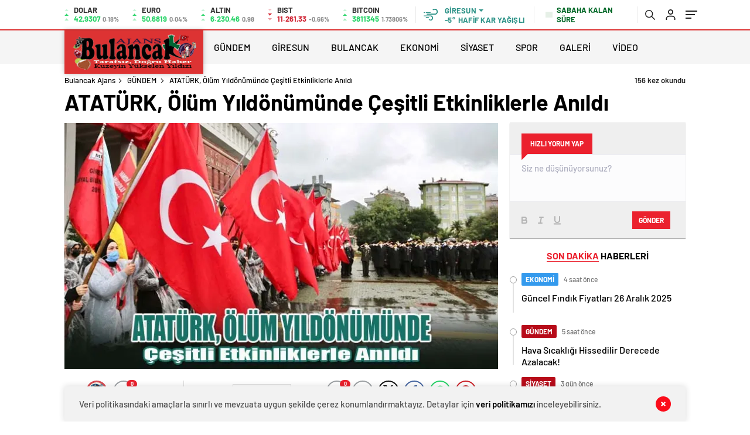

--- FILE ---
content_type: text/html; charset=UTF-8
request_url: https://www.bulancakajans.com/ataturk-olum-yildonumunde-cesitli-etkinliklerle-anildi/
body_size: 29197
content:
<!doctype html>
<html lang="tr" itemscope="" itemtype="https://schema.org/Organization">

<head>

    <meta http-equiv="Content-Type" content="text/html; charset=utf-8"/>
    <meta name="viewport" content="width=device-width, initial-scale=1.0, maximum-scale=1.0, user-scalable=no"/>
    <title>ATATÜRK, Ölüm Yıldönümünde Çeşitli Etkinliklerle Anıldı &#8211; Bulancak Ajans</title>
<meta name='robots' content='max-image-preview:large' />
	<style>img:is([sizes="auto" i], [sizes^="auto," i]) { contain-intrinsic-size: 3000px 1500px }</style>
	<!-- Jetpack Site Verification Tags -->
<meta name="google-site-verification" content="XfYZC7R74KtLTXNq2SJ-1UjJq5sdtDDFHaWx9ixHh4E" />
<meta name="msvalidate.01" content="AE019CA46A40266250A1287DC568AAA3" />
<meta name="p:domain_verify" content="90a0898f95047ce63d5f9b386ed0d2cd" />
<link rel='dns-prefetch' href='//cdn.quilljs.com' />
<link rel='dns-prefetch' href='//stats.wp.com' />
<link rel='preconnect' href='//i0.wp.com' />
<link rel='preconnect' href='//c0.wp.com' />
<link rel="alternate" type="application/rss+xml" title="Bulancak Ajans &raquo; ATATÜRK, Ölüm Yıldönümünde Çeşitli Etkinliklerle Anıldı yorum akışı" href="https://www.bulancakajans.com/ataturk-olum-yildonumunde-cesitli-etkinliklerle-anildi/feed/" />
<style id='classic-theme-styles-inline-css' type='text/css'>
/*! This file is auto-generated */
.wp-block-button__link{color:#fff;background-color:#32373c;border-radius:9999px;box-shadow:none;text-decoration:none;padding:calc(.667em + 2px) calc(1.333em + 2px);font-size:1.125em}.wp-block-file__button{background:#32373c;color:#fff;text-decoration:none}
</style>
<link rel='stylesheet' id='mediaelement-css' href='https://c0.wp.com/c/6.8.3/wp-includes/js/mediaelement/mediaelementplayer-legacy.min.css' type='text/css' media='all' />
<link rel='stylesheet' id='wp-mediaelement-css' href='https://c0.wp.com/c/6.8.3/wp-includes/js/mediaelement/wp-mediaelement.min.css' type='text/css' media='all' />
<style id='jetpack-sharing-buttons-style-inline-css' type='text/css'>
.jetpack-sharing-buttons__services-list{display:flex;flex-direction:row;flex-wrap:wrap;gap:0;list-style-type:none;margin:5px;padding:0}.jetpack-sharing-buttons__services-list.has-small-icon-size{font-size:12px}.jetpack-sharing-buttons__services-list.has-normal-icon-size{font-size:16px}.jetpack-sharing-buttons__services-list.has-large-icon-size{font-size:24px}.jetpack-sharing-buttons__services-list.has-huge-icon-size{font-size:36px}@media print{.jetpack-sharing-buttons__services-list{display:none!important}}.editor-styles-wrapper .wp-block-jetpack-sharing-buttons{gap:0;padding-inline-start:0}ul.jetpack-sharing-buttons__services-list.has-background{padding:1.25em 2.375em}
</style>
<style id='global-styles-inline-css' type='text/css'>
:root{--wp--preset--aspect-ratio--square: 1;--wp--preset--aspect-ratio--4-3: 4/3;--wp--preset--aspect-ratio--3-4: 3/4;--wp--preset--aspect-ratio--3-2: 3/2;--wp--preset--aspect-ratio--2-3: 2/3;--wp--preset--aspect-ratio--16-9: 16/9;--wp--preset--aspect-ratio--9-16: 9/16;--wp--preset--color--black: #000000;--wp--preset--color--cyan-bluish-gray: #abb8c3;--wp--preset--color--white: #ffffff;--wp--preset--color--pale-pink: #f78da7;--wp--preset--color--vivid-red: #cf2e2e;--wp--preset--color--luminous-vivid-orange: #ff6900;--wp--preset--color--luminous-vivid-amber: #fcb900;--wp--preset--color--light-green-cyan: #7bdcb5;--wp--preset--color--vivid-green-cyan: #00d084;--wp--preset--color--pale-cyan-blue: #8ed1fc;--wp--preset--color--vivid-cyan-blue: #0693e3;--wp--preset--color--vivid-purple: #9b51e0;--wp--preset--gradient--vivid-cyan-blue-to-vivid-purple: linear-gradient(135deg,rgba(6,147,227,1) 0%,rgb(155,81,224) 100%);--wp--preset--gradient--light-green-cyan-to-vivid-green-cyan: linear-gradient(135deg,rgb(122,220,180) 0%,rgb(0,208,130) 100%);--wp--preset--gradient--luminous-vivid-amber-to-luminous-vivid-orange: linear-gradient(135deg,rgba(252,185,0,1) 0%,rgba(255,105,0,1) 100%);--wp--preset--gradient--luminous-vivid-orange-to-vivid-red: linear-gradient(135deg,rgba(255,105,0,1) 0%,rgb(207,46,46) 100%);--wp--preset--gradient--very-light-gray-to-cyan-bluish-gray: linear-gradient(135deg,rgb(238,238,238) 0%,rgb(169,184,195) 100%);--wp--preset--gradient--cool-to-warm-spectrum: linear-gradient(135deg,rgb(74,234,220) 0%,rgb(151,120,209) 20%,rgb(207,42,186) 40%,rgb(238,44,130) 60%,rgb(251,105,98) 80%,rgb(254,248,76) 100%);--wp--preset--gradient--blush-light-purple: linear-gradient(135deg,rgb(255,206,236) 0%,rgb(152,150,240) 100%);--wp--preset--gradient--blush-bordeaux: linear-gradient(135deg,rgb(254,205,165) 0%,rgb(254,45,45) 50%,rgb(107,0,62) 100%);--wp--preset--gradient--luminous-dusk: linear-gradient(135deg,rgb(255,203,112) 0%,rgb(199,81,192) 50%,rgb(65,88,208) 100%);--wp--preset--gradient--pale-ocean: linear-gradient(135deg,rgb(255,245,203) 0%,rgb(182,227,212) 50%,rgb(51,167,181) 100%);--wp--preset--gradient--electric-grass: linear-gradient(135deg,rgb(202,248,128) 0%,rgb(113,206,126) 100%);--wp--preset--gradient--midnight: linear-gradient(135deg,rgb(2,3,129) 0%,rgb(40,116,252) 100%);--wp--preset--font-size--small: 13px;--wp--preset--font-size--medium: 20px;--wp--preset--font-size--large: 36px;--wp--preset--font-size--x-large: 42px;--wp--preset--spacing--20: 0.44rem;--wp--preset--spacing--30: 0.67rem;--wp--preset--spacing--40: 1rem;--wp--preset--spacing--50: 1.5rem;--wp--preset--spacing--60: 2.25rem;--wp--preset--spacing--70: 3.38rem;--wp--preset--spacing--80: 5.06rem;--wp--preset--shadow--natural: 6px 6px 9px rgba(0, 0, 0, 0.2);--wp--preset--shadow--deep: 12px 12px 50px rgba(0, 0, 0, 0.4);--wp--preset--shadow--sharp: 6px 6px 0px rgba(0, 0, 0, 0.2);--wp--preset--shadow--outlined: 6px 6px 0px -3px rgba(255, 255, 255, 1), 6px 6px rgba(0, 0, 0, 1);--wp--preset--shadow--crisp: 6px 6px 0px rgba(0, 0, 0, 1);}:where(.is-layout-flex){gap: 0.5em;}:where(.is-layout-grid){gap: 0.5em;}body .is-layout-flex{display: flex;}.is-layout-flex{flex-wrap: wrap;align-items: center;}.is-layout-flex > :is(*, div){margin: 0;}body .is-layout-grid{display: grid;}.is-layout-grid > :is(*, div){margin: 0;}:where(.wp-block-columns.is-layout-flex){gap: 2em;}:where(.wp-block-columns.is-layout-grid){gap: 2em;}:where(.wp-block-post-template.is-layout-flex){gap: 1.25em;}:where(.wp-block-post-template.is-layout-grid){gap: 1.25em;}.has-black-color{color: var(--wp--preset--color--black) !important;}.has-cyan-bluish-gray-color{color: var(--wp--preset--color--cyan-bluish-gray) !important;}.has-white-color{color: var(--wp--preset--color--white) !important;}.has-pale-pink-color{color: var(--wp--preset--color--pale-pink) !important;}.has-vivid-red-color{color: var(--wp--preset--color--vivid-red) !important;}.has-luminous-vivid-orange-color{color: var(--wp--preset--color--luminous-vivid-orange) !important;}.has-luminous-vivid-amber-color{color: var(--wp--preset--color--luminous-vivid-amber) !important;}.has-light-green-cyan-color{color: var(--wp--preset--color--light-green-cyan) !important;}.has-vivid-green-cyan-color{color: var(--wp--preset--color--vivid-green-cyan) !important;}.has-pale-cyan-blue-color{color: var(--wp--preset--color--pale-cyan-blue) !important;}.has-vivid-cyan-blue-color{color: var(--wp--preset--color--vivid-cyan-blue) !important;}.has-vivid-purple-color{color: var(--wp--preset--color--vivid-purple) !important;}.has-black-background-color{background-color: var(--wp--preset--color--black) !important;}.has-cyan-bluish-gray-background-color{background-color: var(--wp--preset--color--cyan-bluish-gray) !important;}.has-white-background-color{background-color: var(--wp--preset--color--white) !important;}.has-pale-pink-background-color{background-color: var(--wp--preset--color--pale-pink) !important;}.has-vivid-red-background-color{background-color: var(--wp--preset--color--vivid-red) !important;}.has-luminous-vivid-orange-background-color{background-color: var(--wp--preset--color--luminous-vivid-orange) !important;}.has-luminous-vivid-amber-background-color{background-color: var(--wp--preset--color--luminous-vivid-amber) !important;}.has-light-green-cyan-background-color{background-color: var(--wp--preset--color--light-green-cyan) !important;}.has-vivid-green-cyan-background-color{background-color: var(--wp--preset--color--vivid-green-cyan) !important;}.has-pale-cyan-blue-background-color{background-color: var(--wp--preset--color--pale-cyan-blue) !important;}.has-vivid-cyan-blue-background-color{background-color: var(--wp--preset--color--vivid-cyan-blue) !important;}.has-vivid-purple-background-color{background-color: var(--wp--preset--color--vivid-purple) !important;}.has-black-border-color{border-color: var(--wp--preset--color--black) !important;}.has-cyan-bluish-gray-border-color{border-color: var(--wp--preset--color--cyan-bluish-gray) !important;}.has-white-border-color{border-color: var(--wp--preset--color--white) !important;}.has-pale-pink-border-color{border-color: var(--wp--preset--color--pale-pink) !important;}.has-vivid-red-border-color{border-color: var(--wp--preset--color--vivid-red) !important;}.has-luminous-vivid-orange-border-color{border-color: var(--wp--preset--color--luminous-vivid-orange) !important;}.has-luminous-vivid-amber-border-color{border-color: var(--wp--preset--color--luminous-vivid-amber) !important;}.has-light-green-cyan-border-color{border-color: var(--wp--preset--color--light-green-cyan) !important;}.has-vivid-green-cyan-border-color{border-color: var(--wp--preset--color--vivid-green-cyan) !important;}.has-pale-cyan-blue-border-color{border-color: var(--wp--preset--color--pale-cyan-blue) !important;}.has-vivid-cyan-blue-border-color{border-color: var(--wp--preset--color--vivid-cyan-blue) !important;}.has-vivid-purple-border-color{border-color: var(--wp--preset--color--vivid-purple) !important;}.has-vivid-cyan-blue-to-vivid-purple-gradient-background{background: var(--wp--preset--gradient--vivid-cyan-blue-to-vivid-purple) !important;}.has-light-green-cyan-to-vivid-green-cyan-gradient-background{background: var(--wp--preset--gradient--light-green-cyan-to-vivid-green-cyan) !important;}.has-luminous-vivid-amber-to-luminous-vivid-orange-gradient-background{background: var(--wp--preset--gradient--luminous-vivid-amber-to-luminous-vivid-orange) !important;}.has-luminous-vivid-orange-to-vivid-red-gradient-background{background: var(--wp--preset--gradient--luminous-vivid-orange-to-vivid-red) !important;}.has-very-light-gray-to-cyan-bluish-gray-gradient-background{background: var(--wp--preset--gradient--very-light-gray-to-cyan-bluish-gray) !important;}.has-cool-to-warm-spectrum-gradient-background{background: var(--wp--preset--gradient--cool-to-warm-spectrum) !important;}.has-blush-light-purple-gradient-background{background: var(--wp--preset--gradient--blush-light-purple) !important;}.has-blush-bordeaux-gradient-background{background: var(--wp--preset--gradient--blush-bordeaux) !important;}.has-luminous-dusk-gradient-background{background: var(--wp--preset--gradient--luminous-dusk) !important;}.has-pale-ocean-gradient-background{background: var(--wp--preset--gradient--pale-ocean) !important;}.has-electric-grass-gradient-background{background: var(--wp--preset--gradient--electric-grass) !important;}.has-midnight-gradient-background{background: var(--wp--preset--gradient--midnight) !important;}.has-small-font-size{font-size: var(--wp--preset--font-size--small) !important;}.has-medium-font-size{font-size: var(--wp--preset--font-size--medium) !important;}.has-large-font-size{font-size: var(--wp--preset--font-size--large) !important;}.has-x-large-font-size{font-size: var(--wp--preset--font-size--x-large) !important;}
:where(.wp-block-post-template.is-layout-flex){gap: 1.25em;}:where(.wp-block-post-template.is-layout-grid){gap: 1.25em;}
:where(.wp-block-columns.is-layout-flex){gap: 2em;}:where(.wp-block-columns.is-layout-grid){gap: 2em;}
:root :where(.wp-block-pullquote){font-size: 1.5em;line-height: 1.6;}
</style>
<link rel='stylesheet' id='wp-polls-css' href='https://www.bulancakajans.com/wp-content/plugins/wp-polls/polls-css.css?ver=2.77.3' type='text/css' media='all' />
<style id='wp-polls-inline-css' type='text/css'>
.wp-polls .pollbar {
	margin: 1px;
	font-size: 8px;
	line-height: 10px;
	height: 10px;
	background-image: url('https://www.bulancakajans.com/wp-content/plugins/wp-polls/images/default_gradient/pollbg.gif');
	border: 1px solid #c8c8c8;
}

</style>
<script type="text/javascript" src="https://c0.wp.com/c/6.8.3/wp-includes/js/jquery/jquery.min.js" id="jquery-core-js"></script>
<script type="text/javascript" src="https://c0.wp.com/c/6.8.3/wp-includes/js/jquery/jquery-migrate.min.js" id="jquery-migrate-js"></script>
<script type="text/javascript" id="jquery-js-after">
/* <![CDATA[ */
var $ = jQuery.noConflict();
/* ]]> */
</script>
<link rel="https://api.w.org/" href="https://www.bulancakajans.com/wp-json/" /><link rel="alternate" title="JSON" type="application/json" href="https://www.bulancakajans.com/wp-json/wp/v2/posts/22521" /><link rel="EditURI" type="application/rsd+xml" title="RSD" href="https://www.bulancakajans.com/xmlrpc.php?rsd" />
<meta name="generator" content="WordPress 6.8.3" />
<link rel="canonical" href="https://www.bulancakajans.com/ataturk-olum-yildonumunde-cesitli-etkinliklerle-anildi/" />
<link rel='shortlink' href='https://wp.me/p9r0Xv-5Rf' />
<link rel="alternate" title="oEmbed (JSON)" type="application/json+oembed" href="https://www.bulancakajans.com/wp-json/oembed/1.0/embed?url=https%3A%2F%2Fwww.bulancakajans.com%2Fataturk-olum-yildonumunde-cesitli-etkinliklerle-anildi%2F" />
<link rel="alternate" title="oEmbed (XML)" type="text/xml+oembed" href="https://www.bulancakajans.com/wp-json/oembed/1.0/embed?url=https%3A%2F%2Fwww.bulancakajans.com%2Fataturk-olum-yildonumunde-cesitli-etkinliklerle-anildi%2F&#038;format=xml" />

<style type="text/css">

:root {
    }

body {
    }

</style>

	<style>img#wpstats{display:none}</style>
		    <meta property="og:title" content="ATATÜRK, Ölüm Yıldönümünde Çeşitli Etkinliklerle Anıldı" />
                <meta property="og:image" content="https://www.bulancakajans.com/wp-content/uploads/2021/11/atamamildi.jpg" />
            <meta name="description" content="Türkiye Cumhuriyeti’nin banisi Ulu Önder Gazi Mustafa Kemal ATATÜRK, ebediyete irtihalinin 83’üncü yıldönümünde, tüm yurtta ve yurtdışında olduğu gibi Giresun’da da çeşitli etkinliklerle anıldı." />

<!-- Jetpack Open Graph Tags -->
<meta property="og:type" content="article" />
<meta property="og:title" content="ATATÜRK, Ölüm Yıldönümünde Çeşitli Etkinliklerle Anıldı" />
<meta property="og:url" content="https://www.bulancakajans.com/ataturk-olum-yildonumunde-cesitli-etkinliklerle-anildi/" />
<meta property="og:description" content="Türkiye Cumhuriyeti’nin banisi Ulu Önder Gazi Mustafa Kemal ATATÜRK, ebediyete irtihalinin 83’üncü yıldönümünde, tüm yurtta ve yurtdışında olduğu gibi Giresun’da da çeşitli etkinliklerle anıldı.…" />
<meta property="article:published_time" content="2021-11-10T16:23:07+00:00" />
<meta property="article:modified_time" content="2021-11-11T06:25:42+00:00" />
<meta property="og:site_name" content="Bulancak Ajans" />
<meta property="og:image" content="https://i0.wp.com/www.bulancakajans.com/wp-content/uploads/2021/11/atamamildi.jpg?fit=750%2C432&#038;ssl=1" />
<meta property="og:image:width" content="750" />
<meta property="og:image:height" content="432" />
<meta property="og:image:alt" content="" />
<meta property="og:locale" content="tr_TR" />
<meta name="fediverse:creator" content="@bulancakajans@mastodon.social" />
<meta name="twitter:text:title" content="ATATÜRK, Ölüm Yıldönümünde Çeşitli Etkinliklerle Anıldı" />
<meta name="twitter:image" content="https://i0.wp.com/www.bulancakajans.com/wp-content/uploads/2021/11/atamamildi.jpg?fit=750%2C432&#038;ssl=1&#038;w=640" />
<meta name="twitter:card" content="summary_large_image" />

<!-- End Jetpack Open Graph Tags -->
<link rel="icon" href="https://i0.wp.com/www.bulancakajans.com/wp-content/uploads/2025/05/cropped-favicon.png?fit=32%2C32&#038;ssl=1" sizes="32x32" />
<link rel="icon" href="https://i0.wp.com/www.bulancakajans.com/wp-content/uploads/2025/05/cropped-favicon.png?fit=192%2C192&#038;ssl=1" sizes="192x192" />
<link rel="apple-touch-icon" href="https://i0.wp.com/www.bulancakajans.com/wp-content/uploads/2025/05/cropped-favicon.png?fit=180%2C180&#038;ssl=1" />
<meta name="msapplication-TileImage" content="https://i0.wp.com/www.bulancakajans.com/wp-content/uploads/2025/05/cropped-favicon.png?fit=270%2C270&#038;ssl=1" />
            <link rel="Shortcut Icon" href="https://www.bulancakajans.com/wp-content/uploads/2025/04/favicon.gif" type="image/x-icon">
    <link rel="stylesheet" href="https://www.bulancakajans.com/wp-content/themes/haberadam/Css/styles.css?v=1.0"/>
    <link rel="stylesheet" href="https://www.bulancakajans.com/wp-content/themes/haberadam/Css/owl.carousel.min.css">
            <link rel="stylesheet" href="https://www.bulancakajans.com/wp-content/themes/haberadam/icon/style.css"/>

        <link rel="stylesheet" href="https://www.bulancakajans.com/wp-content/themes/haberadam/Css/theme_style.css">
    

    <link rel="preload" href="https://www.bulancakajans.com/wp-content/themes/haberadam/fonts/barlow-regular.woff2" as="font"
          crossorigin>
    <link rel="preload" href="https://www.bulancakajans.com/wp-content/themes/haberadam/fonts/barlow-medium.woff2" as="font" crossorigin>
    <link rel="preload" href="https://www.bulancakajans.com/wp-content/themes/haberadam/fonts/barlow-semibold.woff2" as="font"
          crossorigin>
    <link rel="preload" href="https://www.bulancakajans.com/wp-content/themes/haberadam/fonts/barlow-bold.woff2" as="font" crossorigin>
    <link rel="preload" href="https://www.bulancakajans.com/wp-content/themes/haberadam/fonts/barlow-regular2.woff2" as="font"
          crossorigin>
    <link rel="preload" href="https://www.bulancakajans.com/wp-content/themes/haberadam/fonts/barlow-medium2.woff2" as="font"
          crossorigin>
    <link rel="preload" href="https://www.bulancakajans.com/wp-content/themes/haberadam/fonts/barlow-semibold2.woff2" as="font"
          crossorigin>
    <link rel="preload" href="https://www.bulancakajans.com/wp-content/themes/haberadam/fonts/barlow-bold2.woff2" as="font" crossorigin>
    <style>
        @font-face {
            font-family: 'Barlow';
            font-style: normal;
            font-weight: 400;
            src: url(https://www.bulancakajans.com/wp-content/themes/haberadam/fonts/barlow-regular.woff2) format('woff2');
            unicode-range: U+0000-00FF, U+0131, U+0152-0153, U+02BB-02BC, U+02C6, U+02DA, U+02DC, U+2000-206F, U+2074, U+20AC, U+2122, U+2191, U+2193, U+2212, U+2215, U+FEFF, U+FFFD;
            font-display: swap;
        }

        @font-face {
            font-family: 'Barlow';
            font-style: normal;
            font-weight: 500;
            src: url(https://www.bulancakajans.com/wp-content/themes/haberadam/fonts/barlow-medium.woff2) format('woff2');
            unicode-range: U+0000-00FF, U+0131, U+0152-0153, U+02BB-02BC, U+02C6, U+02DA, U+02DC, U+2000-206F, U+2074, U+20AC, U+2122, U+2191, U+2193, U+2212, U+2215, U+FEFF, U+FFFD;
            font-display: swap;
        }

        @font-face {
            font-family: 'Barlow';
            font-style: normal;
            font-weight: 600;
            src: url(https://www.bulancakajans.com/wp-content/themes/haberadam/fonts/barlow-semibold.woff2) format('woff2');
            unicode-range: U+0000-00FF, U+0131, U+0152-0153, U+02BB-02BC, U+02C6, U+02DA, U+02DC, U+2000-206F, U+2074, U+20AC, U+2122, U+2191, U+2193, U+2212, U+2215, U+FEFF, U+FFFD;
            font-display: swap;
        }

        @font-face {
            font-family: 'Barlow';
            font-style: normal;
            font-weight: 700;
            src: url(https://www.bulancakajans.com/wp-content/themes/haberadam/fonts/barlow-bold.woff2) format('woff2');
            unicode-range: U+0000-00FF, U+0131, U+0152-0153, U+02BB-02BC, U+02C6, U+02DA, U+02DC, U+2000-206F, U+2074, U+20AC, U+2122, U+2191, U+2193, U+2212, U+2215, U+FEFF, U+FFFD;
            font-display: swap;
        }

        @font-face {
            font-family: 'Barlow';
            font-style: normal;
            font-weight: 400;
            src: url(https://www.bulancakajans.com/wp-content/themes/haberadam/fonts/barlow-regular2.woff2) format('woff2');
            unicode-range: U+0100-024F, U+0259, U+1E00-1EFF, U+2020, U+20A0-20AB, U+20AD-20CF, U+2113, U+2C60-2C7F, U+A720-A7FF;
            font-display: swap;
        }

        @font-face {
            font-family: 'Barlow';
            font-style: normal;
            font-weight: 500;
            src: url(https://www.bulancakajans.com/wp-content/themes/haberadam/fonts/barlow-medium2.woff2) format('woff2');
            unicode-range: U+0100-024F, U+0259, U+1E00-1EFF, U+2020, U+20A0-20AB, U+20AD-20CF, U+2113, U+2C60-2C7F, U+A720-A7FF;
            font-display: swap;
        }

        @font-face {
            font-family: 'Barlow';
            font-style: normal;
            font-weight: 600;
            src: url(https://www.bulancakajans.com/wp-content/themes/haberadam/fonts/barlow-semibold2.woff2) format('woff2');
            unicode-range: U+0100-024F, U+0259, U+1E00-1EFF, U+2020, U+20A0-20AB, U+20AD-20CF, U+2113, U+2C60-2C7F, U+A720-A7FF;
            font-display: swap;
        }

        @font-face {
            font-family: 'Barlow';
            font-style: normal;
            font-weight: 700;
            src: url(https://www.bulancakajans.com/wp-content/themes/haberadam/fonts/barlow-bold2.woff2) format('woff2');
            unicode-range: U+0100-024F, U+0259, U+1E00-1EFF, U+2020, U+20A0-20AB, U+20AD-20CF, U+2113, U+2C60-2C7F, U+A720-A7FF;
            font-display: swap;
        }
    </style>

        <style>
    body{
        background-color: #e5e5e5;
    }
    .scdovizin button, .scdovizintab > div.active{
        background-color: #dd3333;
    }
    .scdovizintab > div.active{
        border-color: #dd3333;
    }
    .scdovizin-inputs.scifull span{
        border-color: #dd333325;
    }
    #header-shape-gradient {
        --color-stop: #dd3333;
        --color-bot: #dd3333;
    }
    #zuck-modal-content .story-viewer .slides .item>.media{width: 700px;}
    #zuck-modal-content .strydesc{color: }
    .newsBox2 > i{background: #db2027;opacity: 0.7;}
    .ayarlarkaydet.ayarkheader:hover {background-color:#db2027;}
    .iletisim svg.titledot rect {fill:#db2027;}
    .videoNewsBox ul li a strong:hover{color: #db2027}
    .pageWrapper .pageMainWrap .contentWrap .pageNav ul li.active a:before, header{background: #dd3333}
    .pageWrapper .pageMainWrap .contentWrap .wideArea .contactForm .submit{background: #dd3333}
    .tag{background: #dd3333}
    .newsBox:hover>strong{color:#db2027}
    .newsBox>strong:hover{color:#db2027}
    .authorBox ul li a strong,#owl-wleft-slider3 .owl-nav button:hover{color:#dd3333}
    .options-icons.iconcom:hover .icon-border {
      background-color: #dd3333;
      border-color: #dd3333;
    }
    @media only screen and (max-width: 480px) {
        .header-bottom {
            background: #dd3333;
        }
    }

    .desk-menu-top ul li:first-child, .desk-menu-bottom-left li a:before, .desk-menu-bottom-right ul li a,
    .desk-menu-bottom-right ul li a span
    {color: #c9c9c990}
    .desk-menu-bottom-left li a i{ background-color: #c9c9c990 }
    .desk-menu-bottom-left li a, .desk-menu-bottom-right ul li a, .desk-menu-bottom-right ul li a span { border-color: #c9c9c990; }
    .desk-menu-bottom-right ul li a span svg path { fill: #c9c9c990; }

    .left .more a{background-color: #dd3333}

    #home > .bottom > .left .twoLineNews > div > div > div > div > div > div a strong:hover{color: #dd3333}
    .videoNewsBox ul li a span i{background: #db2027}
    .pageWrapper .pageMainWrap .contentWrap .wideArea .contactForm .submit{background: #db2027}
    .pageWrapper .pageMainWrap .contentWrap .pageNav ul li.active a:before{background: #db2027}
    .pageWrapper .pageMainWrap .contentWrap .pageNav ul li > a:before{background: #db2027}
    .header2.withHeader3 .hd-top, .hmfix .header2.withHeader3 .hd-bot.on, .hmfix .header-bottom.on, .wleft-slider-left li.active a figure, .hd-bot,
    .hd-bot, .header2.withHeader3 .hd-top, .hmfix .header2.withHeader3 .hd-bot.on, .yol-in-bottom ul li a span
    { border-color: #dd3333; }
    header .menu-item-has-children ul.sub-menu{ background-color: #222222 }
    .desk-menu{ background-color:#2a2929 }
    .bvgl-title{border-color: #dd3333 }
    div#owl-wleft-slider3 .owl-dots button:hover:after, div#owl-wleft-slider3 .owl-dots button.active:after,
    .main-manset .owl-dots button.active, .main-manset .owl-nav .owl-prev:hover, .main-manset .owl-nav .owl-next:hover,
    .tab-up-in .owl-dots button.active, .header-bottom-left:before, .header-bottom-left #logo,
    .header-bottom-left nav ul li a:after, .hd-bot-left #logo, .hd-bot-left .mobile-logo, a.mobile-logo, .gazete-detay-left ul li a:before
    {
        background-color: #dd3333;
    }

    .yr-in a p:hover,.hd-bot-right nav ul li a:hover{ color:#dd3333 }

    #owl-wleft-slider2 .owl-dots button.active,div#owl-wleft-slider .owl-dots button.active, div#owl-wleft-slider3 .owl-dots button.active,
    .tab-up-in .owl-dots button.active, .main-manset #owl-main-manset .owl-dot.active{
        background-color: #dd3333 !important;
    }
    .yol-in-bottom ul li a span{ border-color: #dd3333 !important; }

    #home.container .newsBox>strong span:hover, #home.container .newsBox>strong:hover span, .flmc .news-four-2 .news-four-in span:hover,
    .kat-grid-right-five a:hover strong, #home.container .newsBox>strong:hover span, .fively-left a:hover h5, .news-four-in a.news-four-link:hover .news-four-in-title span,
    .yol-in-bottom ul li a:hover span, .footer-links-left ul li a:hover, .gazete-detay-left ul li a:hover span, .gazete-detay-left ul li a.active span,
    .gazete-dr-gun li a:hover, .gazeteler-top h1 b
    {
        color: #db2027 !important;
    }

    .hm-top .select-vakit{ background-color: #dd3333 }

    .mobile-menu h3{ color: #dd3333 }

        footer .logo-pattern{background-color: #dd3333}
    
    
    @media screen and (max-width:568px) {
        #home > .bottom .left .sixNewsSymmetry > div {
            width: 100%;
            flex: 100%;
            max-width: 100%;
            padding-left: 5px;
            padding-right: 5px !important;
        }
    }

        .ows-in h3, #owl-wleft-slider2 .ows-in h3, #owl-wleft-slider3 .ows-in h3, .main-manset-title h3,.tab-up-title h3{text-transform: unset;}
        .ows-in h3::first-line{color:#e5d520}
            .container .newsBox>strong:hover span{ color: #db2027 }
    .mid-va span:first-child{background-color: transparent}
    .weat-d-tag a:hover{background-color: #dd3333 !important;border-color: #dd3333 !important;}
</style>

    <script>
        var ajaxurl = "https://www.bulancakajans.com/wp-admin/admin-ajax.php";
    </script>
</head>

<body class=" hmfix  bgWhite mm-wrapper">
<div class="header2after">

</div>
<style>
    .hwwi-bottom p {
        max-width: 114px;
    }
</style>
<header class="header2">

    <div class="hd-top">
        <div class="container">
            <div class="hd-top-in">
                <div class="log-7">
                    <div class="logo-pattern">
</div>

<a href="https://www.bulancakajans.com/" id="logo" class="desktop-logo"><img src="https://www.bulancakajans.com/wp-content/uploads/2025/09/LoG_25.png" class="logo-lzy" alt="Bulancak Ajans" /></a>
<a href="https://www.bulancakajans.com/" class="mobile-logo"><img src="https://www.bulancakajans.com/wp-content/uploads/2025/09/LoG_25.png" class="logo-lzy"  alt="Bulancak Ajans" /></a>                </div>


                <div class="hd-top-left">
                                        <div class="htl-i">
                        <div class="htl-i-left up">
                            <span></span>
                            <span></span>
                            <span></span>
                        </div>

                        <div class="htl-i-right">
                            <span>DOLAR</span>
                            <b class="up">42,9307<u> 0.18%</u></b>
                        </div>
                    </div>

                    
                    <div class="htl-i">
                        <div class="htl-i-left up">
                            <span></span>
                            <span></span>
                            <span></span>
                        </div>
                        <div class="htl-i-right">
                            <span>EURO</span>
                            <b class="up">50,6819<u> 0.04%</u></b>
                        </div>
                    </div>

                    
                    <div class="htl-i">
                        <div class="htl-i-left up">
                            <span></span>
                            <span></span>
                            <span></span>
                        </div>
                        <div class="htl-i-right">
                            <span>ALTIN</span>
                            <b class="up">6.230,46<u>0,98</u></b>
                        </div>
                    </div>

                    
                    <div class="htl-i">
                        <div class="htl-i-left down">
                            <span></span>
                            <span></span>
                            <span></span>
                        </div>
                        <div class="htl-i-right">
                            <span>BIST</span>
                            <b class="down">11.261,33<u>-0,66%</u></b>
                        </div>
                    </div>


                                        <div class="htl-i">
                        <div class="htl-i-left up">
                            <span></span>
                            <span></span>
                            <span></span>
                        </div>
                        <div class="htl-i-right">
                            <span>BITCOIN</span>
                            <b class="up">3811345<u>1.73806%</u></b>
                        </div>
                    </div>

                </div>
                <div class="header-top-right">
                    <div class="wheat">
                        <div class="weatherStatus">
                            <i class="hafa-f-kar-yaaziazli"></i>
                            <div class="hwwi-flex">
                                <div class="hwwi-top">
                                    <span>Giresun</span>
                                </div>
                                <div class="hwwi-bottom">
                                    <span>-5°</span>
                                    <p>HAFİF KAR YAĞIŞLI</p>
                                </div>
                            </div>
                        </div>

                        <div class="wheatall" style="visibility: hidden;opacity: 0;transform: translateY(18px);">
                            <div class="selectli-place">
                                <input type="text" name="" value="" placeholder="Şehir Ara">
                                <img src="https://www.bulancakajans.com/wp-content/themes/haberadam/img/icons/search.png" alt="s" class="des-g">
                            </div>
                            <ul>
                                                                    <li data-city="adana" onclick="getWeather(1)">Adana</li>
                                                                    <li data-city="ad脹yaman" onclick="getWeather(2)">Adıyaman</li>
                                                                    <li data-city="afyonkarahisar" onclick="getWeather(3)">Afyonkarahisar</li>
                                                                    <li data-city="aﾄ殲ﾄｱ" onclick="getWeather(4)">Ağrı</li>
                                                                    <li data-city="amasya" onclick="getWeather(5)">Amasya</li>
                                                                    <li data-city="ankara" onclick="getWeather(6)">Ankara</li>
                                                                    <li data-city="antalya" onclick="getWeather(7)">Antalya</li>
                                                                    <li data-city="artvin" onclick="getWeather(8)">Artvin</li>
                                                                    <li data-city="ayd脹n" onclick="getWeather(9)">Aydın</li>
                                                                    <li data-city="bal脹kesir" onclick="getWeather(10)">Balıkesir</li>
                                                                    <li data-city="bilecik" onclick="getWeather(11)">Bilecik</li>
                                                                    <li data-city="bingol" onclick="getWeather(12)">Bingöl</li>
                                                                    <li data-city="bitlis" onclick="getWeather(13)">Bitlis</li>
                                                                    <li data-city="bolu" onclick="getWeather(14)">Bolu</li>
                                                                    <li data-city="burdur" onclick="getWeather(15)">Burdur</li>
                                                                    <li data-city="bursa" onclick="getWeather(16)">Bursa</li>
                                                                    <li data-city="canakkale" onclick="getWeather(17)">Çanakkale</li>
                                                                    <li data-city="ﾃ-nkﾄｱrﾄｱ" onclick="getWeather(18)">Çankırı</li>
                                                                    <li data-city="corum" onclick="getWeather(19)">Çorum</li>
                                                                    <li data-city="denizli" onclick="getWeather(20)">Denizli</li>
                                                                    <li data-city="diyarbak脹r" onclick="getWeather(21)">Diyarbakır</li>
                                                                    <li data-city="edirne" onclick="getWeather(22)">Edirne</li>
                                                                    <li data-city="elazd-dџ" onclick="getWeather(23)">Elazığ</li>
                                                                    <li data-city="erzincan" onclick="getWeather(24)">Erzincan</li>
                                                                    <li data-city="erzurum" onclick="getWeather(25)">Erzurum</li>
                                                                    <li data-city="eskiﾅ歹hir" onclick="getWeather(26)">Eskişehir</li>
                                                                    <li data-city="gaziantep" onclick="getWeather(27)">Gaziantep</li>
                                                                    <li data-city="giresun" onclick="getWeather(28)">Giresun</li>
                                                                    <li data-city="ggјmgјeџhane" onclick="getWeather(29)">Gümüşhane</li>
                                                                    <li data-city="hakkari" onclick="getWeather(30)">Hakkâri</li>
                                                                    <li data-city="hatay" onclick="getWeather(31)">Hatay</li>
                                                                    <li data-city="isparta" onclick="getWeather(32)">Isparta</li>
                                                                    <li data-city="mersin" onclick="getWeather(33)">Mersin</li>
                                                                    <li data-city="聴stanbul" onclick="getWeather(34)">İstanbul</li>
                                                                    <li data-city="聴zmir" onclick="getWeather(35)">İzmir</li>
                                                                    <li data-city="態獲" onclick="getWeather(36)">Kars</li>
                                                                    <li data-city="kastamonu" onclick="getWeather(37)">Kastamonu</li>
                                                                    <li data-city="kayseri" onclick="getWeather(38)">Kayseri</li>
                                                                    <li data-city="k脹rklareli" onclick="getWeather(39)">Kırklareli</li>
                                                                    <li data-city="kﾄｱrﾅ歹hir" onclick="getWeather(40)">Kırşehir</li>
                                                                    <li data-city="kocaeli" onclick="getWeather(41)">Kocaeli</li>
                                                                    <li data-city="konya" onclick="getWeather(42)">Konya</li>
                                                                    <li data-city="kutahya" onclick="getWeather(43)">Kütahya</li>
                                                                    <li data-city="malatya" onclick="getWeather(44)">Malatya</li>
                                                                    <li data-city="manisa" onclick="getWeather(45)">Manisa</li>
                                                                    <li data-city="kahramanmaraeџ" onclick="getWeather(46)">Kahramanmaraş</li>
                                                                    <li data-city="mardin" onclick="getWeather(47)">Mardin</li>
                                                                    <li data-city="mudџla" onclick="getWeather(48)">Muğla</li>
                                                                    <li data-city="mueџ" onclick="getWeather(49)">Muş</li>
                                                                    <li data-city="nevﾅ歹hir" onclick="getWeather(50)">Nevşehir</li>
                                                                    <li data-city="niﾄ歸e" onclick="getWeather(51)">Niğde</li>
                                                                    <li data-city="ordu" onclick="getWeather(52)">Ordu</li>
                                                                    <li data-city="rize" onclick="getWeather(53)">Rize</li>
                                                                    <li data-city="sakarya" onclick="getWeather(54)">Sakarya</li>
                                                                    <li data-city="samsun" onclick="getWeather(55)">Samsun</li>
                                                                    <li data-city="siirt" onclick="getWeather(56)">Siirt</li>
                                                                    <li data-city="sinop" onclick="getWeather(57)">Sinop</li>
                                                                    <li data-city="sivas" onclick="getWeather(58)">Sivas</li>
                                                                    <li data-city="tekirdadџ" onclick="getWeather(59)">Tekirdağ</li>
                                                                    <li data-city="tokat" onclick="getWeather(60)">Tokat</li>
                                                                    <li data-city="trabzon" onclick="getWeather(61)">Trabzon</li>
                                                                    <li data-city="tunceli" onclick="getWeather(62)">Tunceli</li>
                                                                    <li data-city="艦anl谋urfa" onclick="getWeather(63)">Şanlıurfa</li>
                                                                    <li data-city="ueџak" onclick="getWeather(64)">Uşak</li>
                                                                    <li data-city="van" onclick="getWeather(65)">Van</li>
                                                                    <li data-city="yozgat" onclick="getWeather(66)">Yozgat</li>
                                                                    <li data-city="zonguldak" onclick="getWeather(67)">Zonguldak</li>
                                                                    <li data-city="aksaray" onclick="getWeather(68)">Aksaray</li>
                                                                    <li data-city="bayburt" onclick="getWeather(69)">Bayburt</li>
                                                                    <li data-city="karaman" onclick="getWeather(70)">Karaman</li>
                                                                    <li data-city="k脹r脹kkale" onclick="getWeather(71)">Kırıkkale</li>
                                                                    <li data-city="batman" onclick="getWeather(72)">Batman</li>
                                                                    <li data-city="艦谋rnak" onclick="getWeather(73)">Şırnak</li>
                                                                    <li data-city="bart脹n" onclick="getWeather(74)">Bartın</li>
                                                                    <li data-city="ardahan" onclick="getWeather(75)">Ardahan</li>
                                                                    <li data-city="iﾄ歸ﾄｱr" onclick="getWeather(76)">Iğdır</li>
                                                                    <li data-city="yalova" onclick="getWeather(77)">Yalova</li>
                                                                    <li data-city="karabuk" onclick="getWeather(78)">Karabük</li>
                                                                    <li data-city="kilis" onclick="getWeather(79)">Kilis</li>
                                                                    <li data-city="osmaniye" onclick="getWeather(80)">Osmaniye</li>
                                                                    <li data-city="duzce" onclick="getWeather(81)">Düzce</li>
                                                            </ul>
                        </div>
                    </div>
                    <div class="header2-vakit">
    <span></span>
    <p>SABAHA KALAN SÜRE</p><!-- Super Cache v3 -->
</div>
                    <div class="hd-top-right">

                        <div class="header-bottom-right-options">
                            
<ul>

    <li class="hdr-s "><a href="javascript:;">
      <svg id="asd" class="des-g" data-name="Layer 1" xmlns="https://www.w3.org/2000/svg" width="17" height="19" viewBox="0 0 23.08 23.2"><path d="M15.39,15.39l7,7.11ZM1,9.09a8.09,8.09,0,1,1,8.09,8.08A8.09,8.09,0,0,1,1,9.09Z" transform="translate(0 0)" style="fill:none;stroke:#222;stroke-linecap:round;stroke-width:2px"></path></svg>
            <!--<img src="https://www.bulancakajans.com/wp-content/themes/haberadam/img/icons/searchw.png" alt="s" class="mb-g">-->

            <svg id="asd" class="mobileg-g" data-name="Layer 1" xmlns="https://www.w3.org/2000/svg" width="17" height="19" viewBox="0 0 23.08 23.2"><path d="M15.39,15.39l7,7.11ZM1,9.09a8.09,8.09,0,1,1,8.09,8.08A8.09,8.09,0,0,1,1,9.09Z" transform="translate(0 0)" style="fill:none;stroke:#fff;stroke-linecap:round;stroke-width:2px"></path></svg>
        </a>
        <div class="header-search-form" style="visibility: hidden;opacity: 0;transform: translateY(10px);">
            <div class="container">
                <div class="hsf-in">
                    <form class="" action="https://www.bulancakajans.com/" method="get">
                        <input type="text" name="s" placeholder="Ne aramak istersiniz?">
                          <div class="s-close">
                            <svg width="12" height="12" version="1.1" id="Capa_1" xmlns="https://www.w3.org/2000/svg" xmlns:xlink="https://www.w3.org/1999/xlink" x="0px" y="0px"
                               viewBox="0 0 47.971 47.971" style="enable-background:new 0 0 47.971 47.971;" xml:space="preserve">
                            <g>
                              <path d="M28.228,23.986L47.092,5.122c1.172-1.171,1.172-3.071,0-4.242c-1.172-1.172-3.07-1.172-4.242,0L23.986,19.744L5.121,0.88
                                c-1.172-1.172-3.07-1.172-4.242,0c-1.172,1.171-1.172,3.071,0,4.242l18.865,18.864L0.879,42.85c-1.172,1.171-1.172,3.071,0,4.242
                                C1.465,47.677,2.233,47.97,3,47.97s1.535-0.293,2.121-0.879l18.865-18.864L42.85,47.091c0.586,0.586,1.354,0.879,2.121,0.879
                                s1.535-0.293,2.121-0.879c1.172-1.171,1.172-3.071,0-4.242L28.228,23.986z" fill="#222"/>
                            </g>
                            <g>
                            </g>
                            <g>
                            </g>
                            <g>
                            </g>
                            <g>
                            </g>
                            <g>
                            </g>
                            <g>
                            </g>
                            <g>
                            </g>
                            <g>
                            </g>
                            <g>
                            </g>
                            <g>
                            </g>
                            <g>
                            </g>
                            <g>
                            </g>
                            <g>
                            </g>
                            <g>
                            </g>
                            <g>
                            </g>
                            </svg>

                          </div>
                    </form>
                </div>
            </div>
        </div>
    </li>
    <li >
                        <a href="https://www.bulancakajans.com/giris">
                    <svg xmlns="https://www.w3.org/2000/svg" class="des-g" width="17" height="18" viewBox="0 0 18 20"><path d="M1683,42V40a4,4,0,0,0-4-4h-6a4,4,0,0,0-4,4v2h-2V40a6,6,0,0,1,6-6h6a6,6,0,0,1,6,6v2Zm-12-15a5,5,0,1,1,5,5A5,5,0,0,1,1671,27Zm2,0a3,3,0,1,0,3-3A3,3,0,0,0,1673,27Z" transform="translate(-1667 -22)" fill="#222"/></svg>
                                        <svg xmlns="https://www.w3.org/2000/svg" class="mobileg-g" width="17" height="18" viewBox="0 0 18 20"><path d="M1683,42V40a4,4,0,0,0-4-4h-6a4,4,0,0,0-4,4v2h-2V40a6,6,0,0,1,6-6h6a6,6,0,0,1,6,6v2Zm-12-15a5,5,0,1,1,5,5A5,5,0,0,1,1671,27Zm2,0a3,3,0,1,0,3-3A3,3,0,0,0,1673,27Z" transform="translate(-1667 -22)" fill="#fff"/></svg>
            </a></li>
    <li >
        <div class="hamburger m-toggle">
            <div class="hamburger-in">
                <span></span>
                <span></span>
                <span></span>
            </div>
        </div>
    </li>
</ul>
                        </div>
                    </div>
                </div>

            </div>
        </div>
    </div>
    <div class="hd-bot">
        <div class="container">
            <div class="hd-bot-flex">
                <div class="hd-bot-left">
                    <div class="logo-pattern">
</div>

<a href="https://www.bulancakajans.com/" id="logo" class="desktop-logo"><img src="https://www.bulancakajans.com/wp-content/uploads/2025/09/LoG_25.png" class="logo-lzy" alt="Bulancak Ajans" /></a>
<a href="https://www.bulancakajans.com/" class="mobile-logo"><img src="https://www.bulancakajans.com/wp-content/uploads/2025/09/LoG_25.png" class="logo-lzy"  alt="Bulancak Ajans" /></a>                </div>
                <div class="hd-bot-right">
                    <nav>
                        <ul id="menu-2025-menu" class="menu"><li id="menu-item-36396" class="menu-item menu-item-type-taxonomy menu-item-object-category current-post-ancestor current-menu-parent current-post-parent menu-item-has-children menu-item-36396"><a href="https://www.bulancakajans.com/category/gundem/">GÜNDEM</a>
<ul class="sub-menu">
	<li id="menu-item-37105" class="menu-item menu-item-type-taxonomy menu-item-object-category menu-item-37105"><a href="https://www.bulancakajans.com/category/wordpress/">WORDPRESS</a></li>
	<li id="menu-item-36404" class="menu-item menu-item-type-taxonomy menu-item-object-category menu-item-36404"><a href="https://www.bulancakajans.com/category/yoresel/">YÖRESEL</a></li>
</ul>
</li>
<li id="menu-item-36398" class="menu-item menu-item-type-taxonomy menu-item-object-category menu-item-36398"><a href="https://www.bulancakajans.com/category/giresun/">GİRESUN</a></li>
<li id="menu-item-36397" class="menu-item menu-item-type-taxonomy menu-item-object-category menu-item-36397"><a href="https://www.bulancakajans.com/category/bulancak/">BULANCAK</a></li>
<li id="menu-item-36400" class="menu-item menu-item-type-taxonomy menu-item-object-category menu-item-36400"><a href="https://www.bulancakajans.com/category/ekonomi/">EKONOMİ</a></li>
<li id="menu-item-36401" class="menu-item menu-item-type-taxonomy menu-item-object-category menu-item-36401"><a href="https://www.bulancakajans.com/category/siyaset/">SİYASET</a></li>
<li id="menu-item-36403" class="menu-item menu-item-type-taxonomy menu-item-object-category menu-item-36403"><a href="https://www.bulancakajans.com/category/spor/">SPOR</a></li>
<li id="menu-item-36402" class="menu-item menu-item-type-taxonomy menu-item-object-category menu-item-36402"><a href="https://www.bulancakajans.com/category/foto-galeri/">GALERİ</a></li>
<li id="menu-item-36406" class="menu-item menu-item-type-taxonomy menu-item-object-category menu-item-36406"><a href="https://www.bulancakajans.com/category/video-galeri/">VİDEO</a></li>
</ul>                    </nav>
                </div>
            </div>
        </div>
    </div>
    <div class="mobileSearch">
        <div class="mobileSearch-close">
            <div class="mss-close">
                <svg width="12" height="12" version="1.1" id="Capa_1" xmlns="https://www.w3.org/2000/svg" xmlns:xlink="https://www.w3.org/1999/xlink" x="0px" y="0px" viewBox="0 0 47.971 47.971" style="enable-background:new 0 0 47.971 47.971;" xml:space="preserve">
                    <g>
                        <path d="M28.228,23.986L47.092,5.122c1.172-1.171,1.172-3.071,0-4.242c-1.172-1.172-3.07-1.172-4.242,0L23.986,19.744L5.121,0.88
                                c-1.172-1.172-3.07-1.172-4.242,0c-1.172,1.171-1.172,3.071,0,4.242l18.865,18.864L0.879,42.85c-1.172,1.171-1.172,3.071,0,4.242
                                C1.465,47.677,2.233,47.97,3,47.97s1.535-0.293,2.121-0.879l18.865-18.864L42.85,47.091c0.586,0.586,1.354,0.879,2.121,0.879
                                s1.535-0.293,2.121-0.879c1.172-1.171,1.172-3.071,0-4.242L28.228,23.986z" fill="#222"></path>
                    </g>
                    <g></g>
                    <g></g>
                    <g></g>
                    <g></g>
                    <g></g>
                    <g></g>
                    <g></g>
                    <g></g>
                    <g></g>
                    <g></g>
                    <g></g>
                    <g></g>
                    <g></g>
                    <g></g>
                    <g></g>
                </svg>

            </div>
        </div>
        <div class="mobileSearch-top">
            <form method="get" action="https://www.bulancakajans.com/">
                <div class="mobileSearch-flex">
                    <button type="submit">
                        <svg id="asdf" data-name="Layer 1" xmlns="https://www.w3.org/2000/svg" width="17" height="19" viewBox="0 0 23.08 23.2">
                            <path d="M15.39,15.39l7,7.11ZM1,9.09a8.09,8.09,0,1,1,8.09,8.08A8.09,8.09,0,0,1,1,9.09Z" transform="translate(0 0)" style="fill:none;stroke:#fff;stroke-linecap:round;stroke-width:2px"></path>
                        </svg>
                    </button>
                    <input type="text" name="s" placeholder="Hızlı Ara" required="">
                </div>
            </form>
        </div>
        <div class="mobileSearch-bottom">
            <ul>
                                    <li>
                        <a href="https://www.bulancakajans.com/tag/zurufu/"><svg version="1.1" id="Capa_1" width="12px" height="12px" xmlns="https://www.w3.org/2000/svg" xmlns:xlink="http://www.w3.org/1999/xlink" x="0px" y="0px" viewBox="0 0 512 512" style="enable-background:new 0 0 512 512;" xml:space="preserve">
                                <g>
                                    <g>
                                        <path d="M506.134,241.843c-0.006-0.006-0.011-0.013-0.018-0.019l-104.504-104c-7.829-7.791-20.492-7.762-28.285,0.068
                    c-7.792,7.829-7.762,20.492,0.067,28.284L443.558,236H20c-11.046,0-20,8.954-20,20c0,11.046,8.954,20,20,20h423.557
                    l-70.162,69.824c-7.829,7.792-7.859,20.455-0.067,28.284c7.793,7.831,20.457,7.858,28.285,0.068l104.504-104
                    c0.006-0.006,0.011-0.013,0.018-0.019C513.968,262.339,513.943,249.635,506.134,241.843z" />
                                    </g>
                                </g>
                                <g></g>
                                <g></g>
                                <g></g>
                                <g></g>
                                <g></g>
                                <g></g>
                                <g></g>
                                <g></g>
                                <g></g>
                                <g></g>
                                <g></g>
                                <g></g>
                                <g></g>
                                <g></g>
                                <g></g>
                            </svg>
                            zurufu</a>
                    </li>
                                    <li>
                        <a href="https://www.bulancakajans.com/tag/zuruftan/"><svg version="1.1" id="Capa_1" width="12px" height="12px" xmlns="https://www.w3.org/2000/svg" xmlns:xlink="http://www.w3.org/1999/xlink" x="0px" y="0px" viewBox="0 0 512 512" style="enable-background:new 0 0 512 512;" xml:space="preserve">
                                <g>
                                    <g>
                                        <path d="M506.134,241.843c-0.006-0.006-0.011-0.013-0.018-0.019l-104.504-104c-7.829-7.791-20.492-7.762-28.285,0.068
                    c-7.792,7.829-7.762,20.492,0.067,28.284L443.558,236H20c-11.046,0-20,8.954-20,20c0,11.046,8.954,20,20,20h423.557
                    l-70.162,69.824c-7.829,7.792-7.859,20.455-0.067,28.284c7.793,7.831,20.457,7.858,28.285,0.068l104.504-104
                    c0.006-0.006,0.011-0.013,0.018-0.019C513.968,262.339,513.943,249.635,506.134,241.843z" />
                                    </g>
                                </g>
                                <g></g>
                                <g></g>
                                <g></g>
                                <g></g>
                                <g></g>
                                <g></g>
                                <g></g>
                                <g></g>
                                <g></g>
                                <g></g>
                                <g></g>
                                <g></g>
                                <g></g>
                                <g></g>
                                <g></g>
                            </svg>
                            zuruftan</a>
                    </li>
                                    <li>
                        <a href="https://www.bulancakajans.com/tag/zuruf/"><svg version="1.1" id="Capa_1" width="12px" height="12px" xmlns="https://www.w3.org/2000/svg" xmlns:xlink="http://www.w3.org/1999/xlink" x="0px" y="0px" viewBox="0 0 512 512" style="enable-background:new 0 0 512 512;" xml:space="preserve">
                                <g>
                                    <g>
                                        <path d="M506.134,241.843c-0.006-0.006-0.011-0.013-0.018-0.019l-104.504-104c-7.829-7.791-20.492-7.762-28.285,0.068
                    c-7.792,7.829-7.762,20.492,0.067,28.284L443.558,236H20c-11.046,0-20,8.954-20,20c0,11.046,8.954,20,20,20h423.557
                    l-70.162,69.824c-7.829,7.792-7.859,20.455-0.067,28.284c7.793,7.831,20.457,7.858,28.285,0.068l104.504-104
                    c0.006-0.006,0.011-0.013,0.018-0.019C513.968,262.339,513.943,249.635,506.134,241.843z" />
                                    </g>
                                </g>
                                <g></g>
                                <g></g>
                                <g></g>
                                <g></g>
                                <g></g>
                                <g></g>
                                <g></g>
                                <g></g>
                                <g></g>
                                <g></g>
                                <g></g>
                                <g></g>
                                <g></g>
                                <g></g>
                                <g></g>
                            </svg>
                            zuruf</a>
                    </li>
                                    <li>
                        <a href="https://www.bulancakajans.com/tag/zurna-uretimi/"><svg version="1.1" id="Capa_1" width="12px" height="12px" xmlns="https://www.w3.org/2000/svg" xmlns:xlink="http://www.w3.org/1999/xlink" x="0px" y="0px" viewBox="0 0 512 512" style="enable-background:new 0 0 512 512;" xml:space="preserve">
                                <g>
                                    <g>
                                        <path d="M506.134,241.843c-0.006-0.006-0.011-0.013-0.018-0.019l-104.504-104c-7.829-7.791-20.492-7.762-28.285,0.068
                    c-7.792,7.829-7.762,20.492,0.067,28.284L443.558,236H20c-11.046,0-20,8.954-20,20c0,11.046,8.954,20,20,20h423.557
                    l-70.162,69.824c-7.829,7.792-7.859,20.455-0.067,28.284c7.793,7.831,20.457,7.858,28.285,0.068l104.504-104
                    c0.006-0.006,0.011-0.013,0.018-0.019C513.968,262.339,513.943,249.635,506.134,241.843z" />
                                    </g>
                                </g>
                                <g></g>
                                <g></g>
                                <g></g>
                                <g></g>
                                <g></g>
                                <g></g>
                                <g></g>
                                <g></g>
                                <g></g>
                                <g></g>
                                <g></g>
                                <g></g>
                                <g></g>
                                <g></g>
                                <g></g>
                            </svg>
                            Zurna üretimi</a>
                    </li>
                                    <li>
                        <a href="https://www.bulancakajans.com/tag/zurna/"><svg version="1.1" id="Capa_1" width="12px" height="12px" xmlns="https://www.w3.org/2000/svg" xmlns:xlink="http://www.w3.org/1999/xlink" x="0px" y="0px" viewBox="0 0 512 512" style="enable-background:new 0 0 512 512;" xml:space="preserve">
                                <g>
                                    <g>
                                        <path d="M506.134,241.843c-0.006-0.006-0.011-0.013-0.018-0.019l-104.504-104c-7.829-7.791-20.492-7.762-28.285,0.068
                    c-7.792,7.829-7.762,20.492,0.067,28.284L443.558,236H20c-11.046,0-20,8.954-20,20c0,11.046,8.954,20,20,20h423.557
                    l-70.162,69.824c-7.829,7.792-7.859,20.455-0.067,28.284c7.793,7.831,20.457,7.858,28.285,0.068l104.504-104
                    c0.006-0.006,0.011-0.013,0.018-0.019C513.968,262.339,513.943,249.635,506.134,241.843z" />
                                    </g>
                                </g>
                                <g></g>
                                <g></g>
                                <g></g>
                                <g></g>
                                <g></g>
                                <g></g>
                                <g></g>
                                <g></g>
                                <g></g>
                                <g></g>
                                <g></g>
                                <g></g>
                                <g></g>
                                <g></g>
                                <g></g>
                            </svg>
                            zurna</a>
                    </li>
                                    <li>
                        <a href="https://www.bulancakajans.com/tag/zun-evliya/"><svg version="1.1" id="Capa_1" width="12px" height="12px" xmlns="https://www.w3.org/2000/svg" xmlns:xlink="http://www.w3.org/1999/xlink" x="0px" y="0px" viewBox="0 0 512 512" style="enable-background:new 0 0 512 512;" xml:space="preserve">
                                <g>
                                    <g>
                                        <path d="M506.134,241.843c-0.006-0.006-0.011-0.013-0.018-0.019l-104.504-104c-7.829-7.791-20.492-7.762-28.285,0.068
                    c-7.792,7.829-7.762,20.492,0.067,28.284L443.558,236H20c-11.046,0-20,8.954-20,20c0,11.046,8.954,20,20,20h423.557
                    l-70.162,69.824c-7.829,7.792-7.859,20.455-0.067,28.284c7.793,7.831,20.457,7.858,28.285,0.068l104.504-104
                    c0.006-0.006,0.011-0.013,0.018-0.019C513.968,262.339,513.943,249.635,506.134,241.843z" />
                                    </g>
                                </g>
                                <g></g>
                                <g></g>
                                <g></g>
                                <g></g>
                                <g></g>
                                <g></g>
                                <g></g>
                                <g></g>
                                <g></g>
                                <g></g>
                                <g></g>
                                <g></g>
                                <g></g>
                                <g></g>
                                <g></g>
                            </svg>
                            Zun Evliya</a>
                    </li>
                                    <li>
                        <a href="https://www.bulancakajans.com/tag/zumrut-tasi/"><svg version="1.1" id="Capa_1" width="12px" height="12px" xmlns="https://www.w3.org/2000/svg" xmlns:xlink="http://www.w3.org/1999/xlink" x="0px" y="0px" viewBox="0 0 512 512" style="enable-background:new 0 0 512 512;" xml:space="preserve">
                                <g>
                                    <g>
                                        <path d="M506.134,241.843c-0.006-0.006-0.011-0.013-0.018-0.019l-104.504-104c-7.829-7.791-20.492-7.762-28.285,0.068
                    c-7.792,7.829-7.762,20.492,0.067,28.284L443.558,236H20c-11.046,0-20,8.954-20,20c0,11.046,8.954,20,20,20h423.557
                    l-70.162,69.824c-7.829,7.792-7.859,20.455-0.067,28.284c7.793,7.831,20.457,7.858,28.285,0.068l104.504-104
                    c0.006-0.006,0.011-0.013,0.018-0.019C513.968,262.339,513.943,249.635,506.134,241.843z" />
                                    </g>
                                </g>
                                <g></g>
                                <g></g>
                                <g></g>
                                <g></g>
                                <g></g>
                                <g></g>
                                <g></g>
                                <g></g>
                                <g></g>
                                <g></g>
                                <g></g>
                                <g></g>
                                <g></g>
                                <g></g>
                                <g></g>
                            </svg>
                            zümrüt taşı</a>
                    </li>
                                    <li>
                        <a href="https://www.bulancakajans.com/tag/zumrut-findik-festivali/"><svg version="1.1" id="Capa_1" width="12px" height="12px" xmlns="https://www.w3.org/2000/svg" xmlns:xlink="http://www.w3.org/1999/xlink" x="0px" y="0px" viewBox="0 0 512 512" style="enable-background:new 0 0 512 512;" xml:space="preserve">
                                <g>
                                    <g>
                                        <path d="M506.134,241.843c-0.006-0.006-0.011-0.013-0.018-0.019l-104.504-104c-7.829-7.791-20.492-7.762-28.285,0.068
                    c-7.792,7.829-7.762,20.492,0.067,28.284L443.558,236H20c-11.046,0-20,8.954-20,20c0,11.046,8.954,20,20,20h423.557
                    l-70.162,69.824c-7.829,7.792-7.859,20.455-0.067,28.284c7.793,7.831,20.457,7.858,28.285,0.068l104.504-104
                    c0.006-0.006,0.011-0.013,0.018-0.019C513.968,262.339,513.943,249.635,506.134,241.843z" />
                                    </g>
                                </g>
                                <g></g>
                                <g></g>
                                <g></g>
                                <g></g>
                                <g></g>
                                <g></g>
                                <g></g>
                                <g></g>
                                <g></g>
                                <g></g>
                                <g></g>
                                <g></g>
                                <g></g>
                                <g></g>
                                <g></g>
                            </svg>
                            Zümrüt Fındık Festivali</a>
                    </li>
                                    <li>
                        <a href="https://www.bulancakajans.com/tag/zumrut/"><svg version="1.1" id="Capa_1" width="12px" height="12px" xmlns="https://www.w3.org/2000/svg" xmlns:xlink="http://www.w3.org/1999/xlink" x="0px" y="0px" viewBox="0 0 512 512" style="enable-background:new 0 0 512 512;" xml:space="preserve">
                                <g>
                                    <g>
                                        <path d="M506.134,241.843c-0.006-0.006-0.011-0.013-0.018-0.019l-104.504-104c-7.829-7.791-20.492-7.762-28.285,0.068
                    c-7.792,7.829-7.762,20.492,0.067,28.284L443.558,236H20c-11.046,0-20,8.954-20,20c0,11.046,8.954,20,20,20h423.557
                    l-70.162,69.824c-7.829,7.792-7.859,20.455-0.067,28.284c7.793,7.831,20.457,7.858,28.285,0.068l104.504-104
                    c0.006-0.006,0.011-0.013,0.018-0.019C513.968,262.339,513.943,249.635,506.134,241.843z" />
                                    </g>
                                </g>
                                <g></g>
                                <g></g>
                                <g></g>
                                <g></g>
                                <g></g>
                                <g></g>
                                <g></g>
                                <g></g>
                                <g></g>
                                <g></g>
                                <g></g>
                                <g></g>
                                <g></g>
                                <g></g>
                                <g></g>
                            </svg>
                            zümrüt</a>
                    </li>
                                    <li>
                        <a href="https://www.bulancakajans.com/tag/zulmun-resmi/"><svg version="1.1" id="Capa_1" width="12px" height="12px" xmlns="https://www.w3.org/2000/svg" xmlns:xlink="http://www.w3.org/1999/xlink" x="0px" y="0px" viewBox="0 0 512 512" style="enable-background:new 0 0 512 512;" xml:space="preserve">
                                <g>
                                    <g>
                                        <path d="M506.134,241.843c-0.006-0.006-0.011-0.013-0.018-0.019l-104.504-104c-7.829-7.791-20.492-7.762-28.285,0.068
                    c-7.792,7.829-7.762,20.492,0.067,28.284L443.558,236H20c-11.046,0-20,8.954-20,20c0,11.046,8.954,20,20,20h423.557
                    l-70.162,69.824c-7.829,7.792-7.859,20.455-0.067,28.284c7.793,7.831,20.457,7.858,28.285,0.068l104.504-104
                    c0.006-0.006,0.011-0.013,0.018-0.019C513.968,262.339,513.943,249.635,506.134,241.843z" />
                                    </g>
                                </g>
                                <g></g>
                                <g></g>
                                <g></g>
                                <g></g>
                                <g></g>
                                <g></g>
                                <g></g>
                                <g></g>
                                <g></g>
                                <g></g>
                                <g></g>
                                <g></g>
                                <g></g>
                                <g></g>
                                <g></g>
                            </svg>
                            ZULMÜN RESMİ!</a>
                    </li>
                            </ul>
        </div>
    </div>
</header>

<div class="mobile-menu" style="transform: translate(-100%);visibility: hidden;">


    <div class="mobile-menu-header">
      <svg xmlns="https://www.w3.org/2000/svg" width="18" height="14" viewBox="0 0 14.001 10">
                                <path d="M1731,4269h10.637l-2.643,2.751,1.2,1.25,3.6-3.75h0l1.2-1.25-4.806-5-1.2,1.249,2.643,2.751H1731Z" transform="translate(-1731 -4263)" fill="#5c5c5c"></path>
                            </svg>
      <span>Mobil Menü</span>
    </div>
    <div class="mmh-bottom">
        <ul id="menu-2025-mobil-menu" class="menu"><li id="menu-item-37122" class="menu-item menu-item-type-custom menu-item-object-custom menu-item-home menu-item-37122"><a href="https://www.bulancakajans.com/">ANA SAYFA</a></li>
<li id="menu-item-37112" class="menu-item menu-item-type-taxonomy menu-item-object-category current-post-ancestor current-menu-parent current-post-parent menu-item-37112"><a href="https://www.bulancakajans.com/category/gundem/">GÜNDEM</a></li>
<li id="menu-item-37113" class="menu-item menu-item-type-taxonomy menu-item-object-category menu-item-37113"><a href="https://www.bulancakajans.com/category/giresun/">GİRESUN</a></li>
<li id="menu-item-37114" class="menu-item menu-item-type-taxonomy menu-item-object-category menu-item-37114"><a href="https://www.bulancakajans.com/category/bulancak/">BULANCAK</a></li>
<li id="menu-item-37115" class="menu-item menu-item-type-taxonomy menu-item-object-category menu-item-37115"><a href="https://www.bulancakajans.com/category/kose-yazilari/">KÖŞE YAZILARI</a></li>
<li id="menu-item-37116" class="menu-item menu-item-type-taxonomy menu-item-object-category menu-item-37116"><a href="https://www.bulancakajans.com/category/ekonomi/">EKONOMİ</a></li>
<li id="menu-item-37117" class="menu-item menu-item-type-taxonomy menu-item-object-category menu-item-37117"><a href="https://www.bulancakajans.com/category/siyaset/">SİYASET</a></li>
<li id="menu-item-37119" class="menu-item menu-item-type-taxonomy menu-item-object-category menu-item-37119"><a href="https://www.bulancakajans.com/category/spor/">SPOR</a></li>
<li id="menu-item-37120" class="menu-item menu-item-type-taxonomy menu-item-object-category menu-item-37120"><a href="https://www.bulancakajans.com/category/yoresel/">YÖRESEL</a></li>
<li id="menu-item-37121" class="menu-item menu-item-type-taxonomy menu-item-object-category menu-item-37121"><a href="https://www.bulancakajans.com/category/wordpress/">WORDPRESS</a></li>
<li id="menu-item-37118" class="menu-item menu-item-type-taxonomy menu-item-object-category menu-item-37118"><a href="https://www.bulancakajans.com/category/foto-galeri/">RESİM GALERİ</a></li>
<li id="menu-item-37123" class="menu-item menu-item-type-taxonomy menu-item-object-category menu-item-37123"><a href="https://www.bulancakajans.com/category/video-galeri/">VİDEO GALERİ</a></li>
<li id="menu-item-37124" class="menu-item menu-item-type-taxonomy menu-item-object-category menu-item-37124"><a href="https://www.bulancakajans.com/category/vizyondakiler/">VİZYONDAKİLER</a></li>
<li id="menu-item-37126" class="menu-item menu-item-type-custom menu-item-object-custom menu-item-37126"><a href="https://www.bulancakajans.com/giresun-canli/">GİRESUN CANLI</a></li>
<li id="menu-item-37125" class="menu-item menu-item-type-custom menu-item-object-custom menu-item-37125"><a href="https://www.bulancakajans.com/bulancak-canli-yayin/">BULANCAK CANLI</a></li>
<li id="menu-item-37128" class="menu-item menu-item-type-custom menu-item-object-custom menu-item-37128"><a href="https://www.bulancakajans.com/giresun-bulancak-nobetci-eczaneler/">NÖBETCİ ECZANELER</a></li>
</ul>      <h3>UYGULAMALAR</h3>
        <ul id="menu-uygulamalar" class="menu"><li id="menu-item-36253" class="menu-item menu-item-type-post_type menu-item-object-page menu-item-36253"><a href="https://www.bulancakajans.com/canli-borsa-2/">Canlı Borsa</a></li>
<li id="menu-item-36254" class="menu-item menu-item-type-post_type menu-item-object-page menu-item-36254"><a href="https://www.bulancakajans.com/hava-durumu-3/">Hava Durumu</a></li>
<li id="menu-item-36255" class="menu-item menu-item-type-post_type menu-item-object-page menu-item-36255"><a href="https://www.bulancakajans.com/gazeteler-2/">Gazeteler</a></li>
<li id="menu-item-36256" class="menu-item menu-item-type-post_type menu-item-object-page menu-item-36256"><a href="https://www.bulancakajans.com/yol-durumu/">Yol Durumu</a></li>
<li id="menu-item-36257" class="menu-item menu-item-type-post_type menu-item-object-page menu-item-36257"><a href="https://www.bulancakajans.com/namaz-vakitleri-2/">Namaz Vakitleri</a></li>
<li id="menu-item-36258" class="menu-item menu-item-type-post_type menu-item-object-page menu-item-36258"><a href="https://www.bulancakajans.com/puan-durumu-2/">Puan Durumu</a></li>
<li id="menu-item-36259" class="menu-item menu-item-type-post_type menu-item-object-page menu-item-36259"><a href="https://www.bulancakajans.com/yazarlar-2/">Yazarlar</a></li>
<li id="menu-item-36260" class="menu-item menu-item-type-post_type menu-item-object-page menu-item-36260"><a href="https://www.bulancakajans.com/hisseler-2/">Hisseler</a></li>
<li id="menu-item-36261" class="menu-item menu-item-type-post_type menu-item-object-page menu-item-36261"><a href="https://www.bulancakajans.com/pariteler-2/">Pariteler</a></li>
<li id="menu-item-36262" class="menu-item menu-item-type-post_type menu-item-object-page menu-item-36262"><a href="https://www.bulancakajans.com/kripto-paralar/">Kripto Paralar</a></li>
<li id="menu-item-36263" class="menu-item menu-item-type-post_type menu-item-object-page menu-item-36263"><a href="https://www.bulancakajans.com/dovizler/">Dövizler</a></li>
<li id="menu-item-36264" class="menu-item menu-item-type-post_type menu-item-object-page menu-item-36264"><a href="https://www.bulancakajans.com/altinlar/">Altınlar</a></li>
</ul>      <h3>HESABIM</h3>
        <ul id="menu-hesabim" class="menu"><li id="menu-item-36224" class="menu-item menu-item-type-post_type menu-item-object-page menu-item-36224"><a href="https://www.bulancakajans.com/giris/">Giriş Yap</a></li>
<li id="menu-item-36225" class="menu-item menu-item-type-post_type menu-item-object-page menu-item-36225"><a href="https://www.bulancakajans.com/kayit-ol-2/">Kayıt Ol</a></li>
<li id="menu-item-36226" class="menu-item menu-item-type-post_type menu-item-object-page menu-item-36226"><a href="https://www.bulancakajans.com/kunye-2/">Künye</a></li>
</ul>
                    <div class="desk-menu-bottom-left">
              <ul>
                <li><a href="https://www.facebook.com/groups/bulancakajans" class="facebook"><i></i> </a> </li>
                <li><a href="https://x.com/bulancakajans" class="twitter"><i></i> </a> </li>
                <li><a href="https://www.instagram.com/bulancakajans28/" class="instagram"><i></i> </a> </li>
              </ul>
            </div>
            </div>
</div>

<div class="overlay"></div>
<div class="desk-menu">
    <div class="container">

        <div class="desk-menu-top">
            <ul>
                <li >CANLI YAYIN</li>
                <li id="menu-item-36594" class="menu-item menu-item-type-post_type menu-item-object-page menu-item-36594"><a href="https://www.bulancakajans.com/giresun-canli/">Giresun Canlı</a></li>
<li id="menu-item-36598" class="menu-item menu-item-type-custom menu-item-object-custom menu-item-36598"><a href="https://www.bulancakajans.com/bulancak-canli-yayin/">Bulancak Canlı</a></li>
<li id="menu-item-36214" class="menu-item menu-item-type-post_type menu-item-object-page menu-item-36214"><a href="https://www.bulancakajans.com/canli-tv-2/">Canlı Tv Light</a></li>
<li id="menu-item-36604" class="menu-item menu-item-type-custom menu-item-object-custom menu-item-36604"><a href="https://www.bulancakajans.com/yayin-akislari-2/">Yayın Akışı</a></li>
            </ul>

            <ul>
                <li >HABERLER-1</li>
                <li id="menu-item-36596" class="menu-item menu-item-type-taxonomy menu-item-object-category menu-item-36596"><a href="https://www.bulancakajans.com/category/wordpress/">WordPress</a></li>
<li id="menu-item-36605" class="menu-item menu-item-type-taxonomy menu-item-object-category menu-item-36605"><a href="https://www.bulancakajans.com/category/siyaset/">Siyaset</a></li>
<li id="menu-item-36252" class="menu-item menu-item-type-post_type menu-item-object-page menu-item-36252"><a href="https://www.bulancakajans.com/son-dakika/">Son Dakika</a></li>
            </ul>

            <ul>
                <li >SERVİS 1</li>
                <li id="menu-item-36606" class="menu-item menu-item-type-custom menu-item-object-custom menu-item-36606"><a href="https://www.bulancakajans.com/nobetci-eczaneler-2/">Nöbetçi Eczaneler</a></li>
<li id="menu-item-36229" class="menu-item menu-item-type-post_type menu-item-object-page menu-item-36229"><a href="https://www.bulancakajans.com/puan-durumu-2/">Puan Durumu</a></li>
<li id="menu-item-36227" class="menu-item menu-item-type-post_type menu-item-object-page menu-item-36227"><a href="https://www.bulancakajans.com/canli-borsa-2/">Canlı Borsa</a></li>
            </ul>

            <ul>
                <li >FİNANSİF</li>
                <li id="menu-item-36231" class="menu-item menu-item-type-post_type menu-item-object-page menu-item-36231"><a href="https://www.bulancakajans.com/altinlar/">Altınlar</a></li>
<li id="menu-item-36232" class="menu-item menu-item-type-post_type menu-item-object-page menu-item-36232"><a href="https://www.bulancakajans.com/dovizler/">Dövizler</a></li>
<li id="menu-item-36233" class="menu-item menu-item-type-post_type menu-item-object-page menu-item-36233"><a href="https://www.bulancakajans.com/hisseler-2/">Hisseler</a></li>
            </ul>

            <ul>
                <li >İNTERAKTİF</li>
                <li id="menu-item-36243" class="menu-item menu-item-type-taxonomy menu-item-object-category menu-item-36243"><a href="https://www.bulancakajans.com/category/foto-galeri/">Foto Galeri</a></li>
<li id="menu-item-36244" class="menu-item menu-item-type-taxonomy menu-item-object-category menu-item-36244"><a href="https://www.bulancakajans.com/category/video-galeri/">Video Galeri</a></li>
<li id="menu-item-36245" class="menu-item menu-item-type-post_type menu-item-object-page menu-item-36245"><a href="https://www.bulancakajans.com/yazarlar-2/">Yazarlar</a></li>
            </ul>

            <ul>
                <li >HESAP</li>
                <li id="menu-item-36236" class="menu-item menu-item-type-post_type menu-item-object-page menu-item-36236"><a href="https://www.bulancakajans.com/giris/">Üye Giriş</a></li>
<li id="menu-item-36237" class="menu-item menu-item-type-post_type menu-item-object-page menu-item-36237"><a href="https://www.bulancakajans.com/kayit-ol-2/">Üye Kayıt</a></li>
<li id="menu-item-36238" class="menu-item menu-item-type-post_type menu-item-object-page menu-item-36238"><a href="https://www.bulancakajans.com/sifremi-unuttum/">Şifremi Unuttum</a></li>
            </ul>

            <ul>
                <li >DİĞER</li>
                <li id="menu-item-36239" class="menu-item menu-item-type-post_type menu-item-object-page menu-item-36239"><a href="https://www.bulancakajans.com/iletisim-2/">İletişim</a></li>
<li id="menu-item-36240" class="menu-item menu-item-type-post_type menu-item-object-page menu-item-36240"><a href="https://www.bulancakajans.com/kunye-2/">Künye</a></li>
<li id="menu-item-36241" class="menu-item menu-item-type-post_type menu-item-object-page menu-item-36241"><a href="https://www.bulancakajans.com/hakkimizda/">Hakkımızda</a></li>
<li id="menu-item-36242" class="menu-item menu-item-type-custom menu-item-object-custom menu-item-36242"><a>Reklam</a></li>
            </ul>
        </div>
                <div class="desk-menu-bottom">
            <div class="desk-menu-bottom-left">
                <ul>
                    <li><a href="#f" class="facebook"><i></i> </a> </li>
                    <li><a href="#t" class="twitter"><i></i> </a> </li>
                    <li><a href="#i" class="instagram"><i></i> </a> </li>
                </ul>
            </div>
            <div class="desk-menu-bottom-right">
                <ul>
                    <li><a href="https://www.bulancakajans.com/category/foto-galeri/" class="galeriler">Galeriler <span><svg xmlns="https://www.w3.org/2000/svg" width="18" height="20" viewBox="0 0 30.001 30"><path d="M864,868a6,6,0,0,1-6-6V847a6,6,0,0,1,6-6c0-2.786,1.9-3.007,4.474-3.007.488,0,1,.007,1.526.007h6c.527,0,1.039-.007,1.526-.007,2.574,0,4.474.221,4.474,3.007a6,6,0,0,1,6,6v15a6,6,0,0,1-6,6Zm-3-21v15a3,3,0,0,0,3,3h18a3,3,0,0,0,3-3V847a3,3,0,0,0-3-3h-3v-2.946a12.86,12.86,0,0,0-1.473-.061l-.71,0-.816,0h-6l-.817,0-.709,0a12.891,12.891,0,0,0-1.474.061v2.946h-3A3,3,0,0,0,861,847Zm6,9a6,6,0,1,1,6,6A6,6,0,0,1,867,856Zm3,0a3,3,0,1,0,3-3A3,3,0,0,0,870,856Zm9-7.5a1.5,1.5,0,1,1,1.5,1.5A1.5,1.5,0,0,1,879,848.5Z" transform="translate(-858 -838)" fill="#9DA1A4"></path></svg></span> </a> </li>
                    <li><a href="https://www.bulancakajans.com/category/video-galeri/" class="videolar">Videolar <span><svg xmlns="https://www.w3.org/2000/svg" xmlns:xlink="https://www.w3.org/1999/xlink" width="15" height="20" version="1.1" id="Layer_1" x="0px" y="0px" viewBox="0 0 494.148 494.148" style="enable-background:new 0 0 494.148 494.148;">
<g>
	<g>
		<path fill="#9DA1A4" d="M405.284,201.188L130.804,13.28C118.128,4.596,105.356,0,94.74,0C74.216,0,61.52,16.472,61.52,44.044v406.124    c0,27.54,12.68,43.98,33.156,43.98c10.632,0,23.2-4.6,35.904-13.308l274.608-187.904c17.66-12.104,27.44-28.392,27.44-45.884    C432.632,229.572,422.964,213.288,405.284,201.188z"></path>
	</g>
</g>
<g>
</g>
<g>
</g>
<g>
</g>
<g>
</g>
<g>
</g>
<g>
</g>
<g>
</g>
<g>
</g>
<g>
</g>
<g>
</g>
<g>
</g>
<g>
</g>
<g>
</g>
<g>
</g>
<g>
</g>
</svg></span> </a> </li>
                    <li>
                      <a href="https://www.bulancakajans.com/canli-borsa-2/" class="canliborsa">Canlı Borsa <span><svg xmlns="https://www.w3.org/2000/svg" xmlns:xlink="https://www.w3.org/1999/xlink" xmlns:svgjs="https://svgjs.com/svgjs" version="1.1" width="18" height="18" x="0" y="0" viewBox="0 0 512 512" style="enable-background:new 0 0 512 512" xml:space="preserve" class="">
                      <g><g xmlns="https://www.w3.org/2000/svg"><path d="m512 482h-30v-302h-91v302h-30v-182h-90v182h-30v-242h-90v242h-30v-152h-91v152h-30v30h512z" fill="#9da1a4" data-original="#000000" style="" class=""/><path d="m512 120v-120h-121v30h69.789l-144.789 143.789-120-120-191.605 190.606 21.21 21.21 170.395-169.394 120 120 166-165v68.789z" fill="#9da1a4" data-original="#000000" style="" class=""/>
                    </g></g></svg></span> </a> </li>
                </ul>
            </div>
        </div>
            </div>
</div>



<style>
    .popularNewsBox {
        padding-top: 10px !important;
    }

    .sc-fively-1 {
        margin: 10px 0;
    }

    .mobileSearch-flex input {

        padding-top: 10px;
    }

    .inner-wrapper-sticky {
        padding: 0 !important;
    }

    body {
        padding-right: 0 !important;
    }

    .inner-wrapper-sticky > div {
        flex: 0 0 100%;
        max-width: 100%;
        padding: 20px 10px 0;
    }

    .inner-wrapper-sticky > div:first-child {
        padding-top: 12px;
    }

    .bestReadBox > div ul li a img {
        left: 0;
    }

    .bestReadBox > div ul li a {
        padding-left: 138px;
        padding-right: 10px;
    }

    .bestReadBox > div > div:last-child {
        padding: 16px 20px 12px 20px !important;
    }

    .ads {
        margin-bottom: 0 !important;
        position: relative;
    }

    #cis-load-img {
        width: 75px !important;
        display: block;
        margin: 15px auto;
    }

    @media only screen and (max-width: 1024px) {
        .ads {
            margin-top: 10px !important;
            margin-bottom: 10px !important;
        }

        #newsRead .haberSingle .top {
            width: 100%;
        }

        .haberSingle:after {
            width: 100% !important;
            margin-bottom: 10px;
        }

        #newsRead .bottom .left .detail .relatedContent a strong {
            width: 100% !important;
        }

        #newsRead .bottom .left .sixNews .row > div {
            padding: 0 6px 6px 6px !important;
        }

        #newsRead .bottom .left .sixNews .row:nth-child(2n) {
            padding-right: 6px !important;
            padding-left: 6px !important;
        }

        .detail img {
            height: inherit !important;
        }

        .size-full {
            max-height: unset !important;
        }

        }

        @media screen and (max-width: 782px) {
        #newsRead .top h1 {
            font-size: 26px;
            line-height: 32px;
        }

        .alt-cat {
            display: none;
        }

        .ads {
            margin-top: 10px !important;
            margin-bottom: 10px !important;
        }

    }

</style>


<div id="newsRead" class="container  lcont">
    
            <div class="lholder container">


                        <div class="leftr">
                    <a href="https://www.bulancakajans.com/" class="rk"><img src="https://www.bulancakajans.com/wp-content/uploads/2025/04/rek200x600.png" alt=""></a>

                </div>
                                        <div class="righttr">
                    <a href="https://www.bulancakajans.com/" class="rk"><img src="https://www.bulancakajans.com/wp-content/uploads/2025/04/rek200x600.png" alt=""></a>
                </div>
                </div>

    <div class="des-g" style="margin-top:20px;">
            </div>
    
        
        <div class="haberSingle">
                            <a href="https://www.bulancakajans.com/gunluk-koronavirus-tablosu-aciklandi-5/" rel="prev" title="Günlük koronavirüs Tablosu Açıklandı"
                   image="https://i0.wp.com/www.bulancakajans.com/wp-content/uploads/2021/09/tablo-aciklandi.jpg?resize=260%2C160&ssl=1"></a>
            
            <div class="top">

                <div class="sticky-bread" style="">
                    <div class="container sticky-container">
                        <div class="flex-between">
                            <div class="sb-left">
                                <a href="https://www.bulancakajans.com">
                                    <svg xmlns="http://www.w3.org/2000/svg" width="15.001" height="10"
                                         viewBox="0 0 14.001 10">
                                        <path d="M737,165H726.364l2.643,2.751-1.2,1.249-3.6-3.75h0L723,164l4.806-5,1.2,1.25L726.364,163H737Z"
                                              transform="translate(-722.999 -158.999)" fill="#DB2027"/>
                                    </svg>
                                </a>
                                <a href="https://www.bulancakajans.com">Anasayfa</a> <b>/</b>

                                <a
                                    href="https://www.bulancakajans.com/category/gundem/">GÜNDEM</a>
                                    <b>/</b>                                <span><a href="https://www.bulancakajans.com/ataturk-olum-yildonumunde-cesitli-etkinliklerle-anildi/">ATATÜRK, Ölüm Yıldönümünde Çeşitli Etkinliklerle Anıldı</a></span>
                            </div>
                            <div class="header-bottom-right-options">
                                
<ul>

    <li class="hdr-s "><a href="javascript:;">
      <svg id="asd" class="des-g" data-name="Layer 1" xmlns="https://www.w3.org/2000/svg" width="17" height="19" viewBox="0 0 23.08 23.2"><path d="M15.39,15.39l7,7.11ZM1,9.09a8.09,8.09,0,1,1,8.09,8.08A8.09,8.09,0,0,1,1,9.09Z" transform="translate(0 0)" style="fill:none;stroke:#222;stroke-linecap:round;stroke-width:2px"></path></svg>
            <!--<img src="https://www.bulancakajans.com/wp-content/themes/haberadam/img/icons/searchw.png" alt="s" class="mb-g">-->

            <svg id="asd" class="mobileg-g" data-name="Layer 1" xmlns="https://www.w3.org/2000/svg" width="17" height="19" viewBox="0 0 23.08 23.2"><path d="M15.39,15.39l7,7.11ZM1,9.09a8.09,8.09,0,1,1,8.09,8.08A8.09,8.09,0,0,1,1,9.09Z" transform="translate(0 0)" style="fill:none;stroke:#fff;stroke-linecap:round;stroke-width:2px"></path></svg>
        </a>
        <div class="header-search-form" style="visibility: hidden;opacity: 0;transform: translateY(10px);">
            <div class="container">
                <div class="hsf-in">
                    <form class="" action="https://www.bulancakajans.com/" method="get">
                        <input type="text" name="s" placeholder="Ne aramak istersiniz?">
                          <div class="s-close">
                            <svg width="12" height="12" version="1.1" id="Capa_1" xmlns="https://www.w3.org/2000/svg" xmlns:xlink="https://www.w3.org/1999/xlink" x="0px" y="0px"
                               viewBox="0 0 47.971 47.971" style="enable-background:new 0 0 47.971 47.971;" xml:space="preserve">
                            <g>
                              <path d="M28.228,23.986L47.092,5.122c1.172-1.171,1.172-3.071,0-4.242c-1.172-1.172-3.07-1.172-4.242,0L23.986,19.744L5.121,0.88
                                c-1.172-1.172-3.07-1.172-4.242,0c-1.172,1.171-1.172,3.071,0,4.242l18.865,18.864L0.879,42.85c-1.172,1.171-1.172,3.071,0,4.242
                                C1.465,47.677,2.233,47.97,3,47.97s1.535-0.293,2.121-0.879l18.865-18.864L42.85,47.091c0.586,0.586,1.354,0.879,2.121,0.879
                                s1.535-0.293,2.121-0.879c1.172-1.171,1.172-3.071,0-4.242L28.228,23.986z" fill="#222"/>
                            </g>
                            <g>
                            </g>
                            <g>
                            </g>
                            <g>
                            </g>
                            <g>
                            </g>
                            <g>
                            </g>
                            <g>
                            </g>
                            <g>
                            </g>
                            <g>
                            </g>
                            <g>
                            </g>
                            <g>
                            </g>
                            <g>
                            </g>
                            <g>
                            </g>
                            <g>
                            </g>
                            <g>
                            </g>
                            <g>
                            </g>
                            </svg>

                          </div>
                    </form>
                </div>
            </div>
        </div>
    </li>
    <li >
                        <a href="https://www.bulancakajans.com/giris">
                    <svg xmlns="https://www.w3.org/2000/svg" class="des-g" width="17" height="18" viewBox="0 0 18 20"><path d="M1683,42V40a4,4,0,0,0-4-4h-6a4,4,0,0,0-4,4v2h-2V40a6,6,0,0,1,6-6h6a6,6,0,0,1,6,6v2Zm-12-15a5,5,0,1,1,5,5A5,5,0,0,1,1671,27Zm2,0a3,3,0,1,0,3-3A3,3,0,0,0,1673,27Z" transform="translate(-1667 -22)" fill="#222"/></svg>
                                        <svg xmlns="https://www.w3.org/2000/svg" class="mobileg-g" width="17" height="18" viewBox="0 0 18 20"><path d="M1683,42V40a4,4,0,0,0-4-4h-6a4,4,0,0,0-4,4v2h-2V40a6,6,0,0,1,6-6h6a6,6,0,0,1,6,6v2Zm-12-15a5,5,0,1,1,5,5A5,5,0,0,1,1671,27Zm2,0a3,3,0,1,0,3-3A3,3,0,0,0,1673,27Z" transform="translate(-1667 -22)" fill="#fff"/></svg>
            </a></li>
    <li >
        <div class="hamburger m-toggle">
            <div class="hamburger-in">
                <span></span>
                <span></span>
                <span></span>
            </div>
        </div>
    </li>
</ul>
                            </div>
                        </div>
                    </div>
                </div>
                                    <div class="capmobile">
                        <img width="740" height="420" src="https://i0.wp.com/www.bulancakajans.com/wp-content/uploads/2021/11/atamamildi.jpg?resize=740%2C420&amp;ssl=1" class="attachment-ta_single size-ta_single wp-post-image" alt="ATATÜRK, Ölüm Yıldönümünde Çeşitli Etkinliklerle Anıldı" decoding="async" fetchpriority="high" />                    </div>
                    <div class="sitemapflex">
                        <ul class="siteMap">
                            <li><i class="icon-angle-arrow-right"></i><a
                                        href="https://www.bulancakajans.com/">Bulancak Ajans</a></li>
                            <li><i class="icon-angle-arrow-right"></i><a
                                        href="https://www.bulancakajans.com/category/gundem/">GÜNDEM</a>
                            </li>
                                                        <li><strong>ATATÜRK, Ölüm Yıldönümünde Çeşitli Etkinliklerle Anıldı</strong></li>
                        </ul>


                        <time datetime="2021-11-11">
                                                            <b>156 kez okundu</b>
                                                        

                                                    </time>
                    </div>
                                        <h1>ATATÜRK, Ölüm Yıldönümünde Çeşitli Etkinliklerle Anıldı</h1>

                                        <div class="abonemobile">
                                                    <div class="news-abone">
                                <span>ABONE OL</span>
                                <a href="#">
                                    <div class="news-abone-logo">
                                        <img src="https://www.bulancakajans.com/wp-content/themes/haberadam/img/icons/gg.svg"
                                             alt="google news">
                                        News
                                    </div>
                                </a>
                            </div>
                                                <span>11 Kasım 2021 09:25</span>
                    </div>
                            </div>

            <div class="bottom" >
                <div class="left">
                    <div class="detail" property="articleBody">
                        <div class="cap">

                            <img width="740" height="420" src="https://i0.wp.com/www.bulancakajans.com/wp-content/uploads/2021/11/atamamildi.jpg?resize=740%2C420&amp;ssl=1" class="attachment-ta_single size-ta_single wp-post-image" alt="ATATÜRK, Ölüm Yıldönümünde Çeşitli Etkinliklerle Anıldı" decoding="async" />
                            <div class="sc-options ">
                                <div class="flex-between">
                                    <div class="sc-options-left">
                                        <a href="https://www.bulancakajans.com/author/erdemli28/" class="sc-options-user">
                                                                                            <img src="https://www.bulancakajans.com/wp-content/uploads/profile-photo/erdemli28.jpg">
                                                                                    </a>
                                        <div onclick="like(22521)" class="options-icons">
                                            <div class="icon-border">
                                                <i class="icon-like2"></i>
                                                <span class="icon-border-count"
                                                      id="totalLike_22521">0</span>
                                            </div>
                                            <p>BEĞENDİM</p>
                                        </div>
                                                                                    <div class="news-abone">
                                                <span>ABONE OL</span>
                                                <a href="#">
                                                    <div class="news-abone-logo">
                                                        <img src="https://www.bulancakajans.com/wp-content/themes/haberadam/img/icons/gg.svg"
                                                             alt="google news">
                                                        News
                                                    </div>
                                                </a>
                                            </div>
                                                                            </div>
                                    <div class="sc-options-right">
                                        <div class="options-icons iconcom">
                                            <a href="javascript:void(0);">
                                                <div class="icon-border">
                                                    <i class="icon-comments2"></i>
                                                    <span class="icon-border-count">0<span>
                                                </div>
                                            </a>
                                        </div>
                                        <div class="options-icons iconfav">
                                            <a href="javascript:;"
                                                     onclick="danger_alert('Favorilere eklemek için üye girişi yapmalısınız.')">
                                                    <div class="icon-border"><i class="icon-favori2"></i></div>
                                                </a>                                         </div>


                                        <div class="options-icons">
                                            <a href="https://twitter.com/intent/tweet/?url=https://www.bulancakajans.com/ataturk-olum-yildonumunde-cesitli-etkinliklerle-anildi/"
                                               target="_blank">
                                                <div class="icon-border twitter">
                                                    <i></i>
                                                </div>
                                            </a>
                                        </div>
                                        <div class="options-icons">
                                            <a href="https://www.facebook.com/sharer/sharer.php?u=https://www.bulancakajans.com/ataturk-olum-yildonumunde-cesitli-etkinliklerle-anildi/"
                                               target="_blank">
                                                <div class="icon-border facebook">
                                                    <i></i>
                                                </div>
                                            </a>
                                        </div>
                                        <div class="options-icons">
                                            <a href="https://api.whatsapp.com/send?text=https://www.bulancakajans.com/ataturk-olum-yildonumunde-cesitli-etkinliklerle-anildi/"
                                               target="_blank">
                                                <div class="icon-border whatsapp">
                                                    <i></i>
                                                </div>
                                            </a>
                                        </div>
                                        <div class="options-icons">
                                            <a href="https://pinterest.com/pin/create/button/?url=https://www.bulancakajans.com/ataturk-olum-yildonumunde-cesitli-etkinliklerle-anildi/"
                                               target="_blank">
                                                <div class="icon-border pinterest icon-pinterest">
                                                    <i></i>
                                                </div>
                                            </a>
                                        </div>
                                    </div>
                                </div>
                            </div>


                        </div>
                                                    <div class="ads des-g" style="margin-bottom:12px!important">
                                reklam1                             </div>
                        
                                                    <div class="ads des-g"
                                 style="display:inline;width:auto;float:left;margin: 8px 12px 8px 0!important;">
                                <script async src="https://pagead2.googlesyndication.com/pagead/js/adsbygoogle.js?client=ca-pub-5643817561790626"
     crossorigin="anonymous"></script>
<!-- otomatik kod -->
<ins class="adsbygoogle"
     style="display:block"
     data-ad-client="ca-pub-5643817561790626"
     data-ad-slot="9303331915"
     data-ad-format="auto"
     data-full-width-responsive="true"></ins>
<script>
     (adsbygoogle = window.adsbygoogle || []).push({});
</script>                            </div>
                        
                        <script>


                            /*------------------------------------------------
                             * Shrink Header
                             ------------------------------------------------*/


                            $(document).on('click', function (e) {
                                if ($(e.target).closest(".icon-share").length === 0) {
                                    $(".shareArea").removeClass('active');
                                }

                                if ($(e.target).closest(".dotsAreaContent").length === 0 && $(e.target).closest(".icon-dots").length === 0) {
                                    $(".dotsAreaContent").css('visibility', "hidden");
                                }
                            });


                            $(".a-plus").click(function () {
                                var sBox = $(".a-plus-inp").attr("data-sBox");
                                var status = $(".a-plus-inp").attr("data-status");

                                var currentFont = parseInt($(".a-plus-inp").val());
                                if (currentFont == 20) {
                                    var status = "down";
                                    var sBox = true;
                                } else if (currentFont == 14) {
                                    var status = "up";
                                    var sBox = true;
                                }

                                if (status == "down") {
                                    currentFont = parseInt(currentFont - 1);
                                    if (currentFont == 14) {
                                        var status = "up";
                                        var sBox = true;
                                    }
                                } else if (status == "up") {
                                    currentFont = parseInt(currentFont + 1);
                                    if (currentFont == 20) {
                                        var status = "down";
                                        var sBox = true;
                                    }
                                    $(".a-plus-inp").attr("data-sBox", sBox);
                                    $(".a-plus-inp").attr("data-status", status);
                                }


                                $(".a-plus-inp").val(currentFont);

                                $("#newsRead .bottom .left .detail p").css("font-size", currentFont);
                            });
                        </script>

                                                    <div class="ads mobileg-g">
                                <script async src="https://pagead2.googlesyndication.com/pagead/js/adsbygoogle.js?client=ca-pub-5643817561790626"
     crossorigin="anonymous"></script>
<!-- otomatik kod -->
<ins class="adsbygoogle"
     style="display:block"
     data-ad-client="ca-pub-5643817561790626"
     data-ad-slot="9303331915"
     data-ad-format="auto"
     data-full-width-responsive="true"></ins>
<script>
     (adsbygoogle = window.adsbygoogle || []).push({});
</script>                            </div>
                        
                        <p>ATATÜRK’ü ölümünün 83’üncü yıldönümü anma programı, 10 Kasım Çarşamba günü saat: 08.45’de Giresun Valiliği önünde bulunan Atatürk anıtına çelenk sunma törenleri ile başladı. Valilik önündeki tören; Vali Enver Ünlü, Belediye Başkanı Av. Aytekin Şenlikoğlu ve siyasi parti temsilcilerini çelenklerinin sunulması ile başladı ve saat 09:05’te 2 dakika boyunca çalınan siren sesleri eşliğinde gerçekleştirilen saygı duruşu ile devam etti. Valilik önündeki tören, İstiklal Marşımız eşliğinde bayrakların yarıya çekilmesi ile sona erdi. Çelenk sunma törenine; Vali Enver Ünlü, Jandarma Bölge Komutanı Tuğgeneral Nuh Köroğlu, Belediye Başkanı Av.Aytekin Şenlikoğlu ile askeri ve mülki erkan katıldı.</p>                            <div class="ads mobileg-g">
                                <script async src="https://pagead2.googlesyndication.com/pagead/js/adsbygoogle.js?client=ca-pub-5643817561790626"
     crossorigin="anonymous"></script>
<!-- otomatik kod -->
<ins class="adsbygoogle"
     style="display:block"
     data-ad-client="ca-pub-5643817561790626"
     data-ad-slot="9303331915"
     data-ad-format="auto"
     data-full-width-responsive="true"></ins>
<script>
     (adsbygoogle = window.adsbygoogle || []).push({});
</script>                            </div>
                        
<p><img data-recalc-dims="1" decoding="async" src="https://i0.wp.com/www.giresun.gov.tr/kurumlar/giresun.gov.tr/haber/2021/11_Kasim/10/2021_404_01.jpg" alt="" /></p>
<p>ATATÜRK&#8217;ü Anma programı kapsamında aynı gün saat: 10.00&#8217;da Giresun Liman Mevkiinde bulunan Gümrük Kompleksi Konferans Salonunda da çeşitli etkinlikler düzenlendi. Gümrük Kompleksindeki program saygı duruşu ve İstiklal Marşımızın okunmasıyla başladı. Ardından; Açılış konuşması, ödül töreni, &#8220;Atatürk&#8221; konulu sunum ve &#8220;Atatürk&#8217;ü Anmak ve Anlamak&#8221; konulu oratoryo ile son buldu.<br />
<img data-recalc-dims="1" decoding="async" src="https://i0.wp.com/www.giresun.gov.tr/kurumlar/giresun.gov.tr/haber/2021/11_Kasim/10/2021_404_07.jpg" alt="" /><br />
Anma programı kapsamında, aynı gün saat 11.30&#8217;da Can Akengin Sergi Salonunda Vali Ünlü tarafından &#8220;ATATÜRK&#8221; konulu kitap ve resim sergisinin açılışı yapıldı. Sergi bir hafta boyunca ziyaretçilere açık tutulacak.</p>
</p></p>                            <div class="ads mobileg-g">
                                <script async src="https://pagead2.googlesyndication.com/pagead/js/adsbygoogle.js?client=ca-pub-5643817561790626"
     crossorigin="anonymous"></script>
<!-- otomatik kod -->
<ins class="adsbygoogle"
     style="display:block"
     data-ad-client="ca-pub-5643817561790626"
     data-ad-slot="9303331915"
     data-ad-format="auto"
     data-full-width-responsive="true"></ins>
<script>
     (adsbygoogle = window.adsbygoogle || []).push({});
</script>                            </div>
                        </p></p></p></p></p></p></p></p></p></p>                            <div class="des-g"><script async src="https://pagead2.googlesyndication.com/pagead/js/adsbygoogle.js?client=ca-pub-5643817561790626"
     crossorigin="anonymous"></script>
<!-- otomatik kod -->
<ins class="adsbygoogle"
     style="display:block"
     data-ad-client="ca-pub-5643817561790626"
     data-ad-slot="9303331915"
     data-ad-format="auto"
     data-full-width-responsive="true"></ins>
<script>
     (adsbygoogle = window.adsbygoogle || []).push({});
</script></div>                    </div>

                    <div class="sc-left-tags">
                        <ul>
                            <li><a href="https://www.bulancakajans.com/tag/10-kasim/">10 Kasım</a></li><li><a href="https://www.bulancakajans.com/tag/anma-programi/">anma programı</a></li><li><a href="https://www.bulancakajans.com/tag/ataturk/">Atatürk</a></li><li><a href="https://www.bulancakajans.com/tag/guncel/">Güncel</a></li>                        </ul>
                    </div>

                                            <div class="ads mobileg-g">
                            <script async src="https://pagead2.googlesyndication.com/pagead/js/adsbygoogle.js?client=ca-pub-5643817561790626"
     crossorigin="anonymous"></script>
<!-- otomatik kod -->
<ins class="adsbygoogle"
     style="display:block"
     data-ad-client="ca-pub-5643817561790626"
     data-ad-slot="9303331915"
     data-ad-format="auto"
     data-full-width-responsive="true"></ins>
<script>
     (adsbygoogle = window.adsbygoogle || []).push({});
</script>                        </div>
                    
                                            <div class="sixNews">

                            <div class="row">
                                                                            <div>
                                                <a href="https://www.bulancakajans.com/tirebolu-ruzgari-istanbulda-esecek/" class="newsBox">
                                          <span>
                                              <img src="https://i0.wp.com/www.bulancakajans.com/wp-content/uploads/2025/12/treboistes.jpg?resize=260%2C160&ssl=1"/>
                                          </span>
                                                    <strong>
                                                        <span>Tirebolu Rüzgârı İstanbul’da Esecek…</span>
                                                    </strong>
                                                </a>
                                            </div>

                                                                                    <div>
                                                <a href="https://www.bulancakajans.com/giresun-dergisinden-dikkat-ceken-portre/" class="newsBox">
                                          <span>
                                              <img src="https://i0.wp.com/www.bulancakajans.com/wp-content/uploads/2025/12/girderprje.jpg?resize=260%2C160&ssl=1"/>
                                          </span>
                                                    <strong>
                                                        <span>Giresun Dergisi’nden Dikkat Çeken Portre</span>
                                                    </strong>
                                                </a>
                                            </div>

                                                                                    <div>
                                                <a href="https://www.bulancakajans.com/hava-sicakligi-hissedilir-derecede-azalacak-3/" class="newsBox">
                                          <span>
                                              <img src="https://i0.wp.com/www.bulancakajans.com/wp-content/uploads/2025/02/havsihiderazlaca.jpg?resize=260%2C160&ssl=1"/>
                                          </span>
                                                    <strong>
                                                        <span>Hava Sıcaklığı Hissedilir Derecede Azalacak!</span>
                                                    </strong>
                                                </a>
                                            </div>

                                                                                    <div>
                                                <a href="https://www.bulancakajans.com/denizlerde-su-alti-tufegiyle-amator-avcilik-yapilmasi/" class="newsBox">
                                          <span>
                                              <img src="https://i0.wp.com/www.bulancakajans.com/wp-content/uploads/2025/12/dalgic.jpg?resize=260%2C160&ssl=1"/>
                                          </span>
                                                    <strong>
                                                        <span>Denizlerde Su Altı Tüfeğiyle Amatör Avcılık Yapılması</span>
                                                    </strong>
                                                </a>
                                            </div>

                                                                                    <div>
                                                <a href="https://www.bulancakajans.com/tamzara-mahallesinden-kooperatife-anlamli-ziyaret/" class="newsBox">
                                          <span>
                                              <img src="https://i0.wp.com/www.bulancakajans.com/wp-content/uploads/2025/12/tamzakozi.jpg?resize=260%2C160&ssl=1"/>
                                          </span>
                                                    <strong>
                                                        <span>Tamzara Mahallesinden Kooperatife Anlamlı Ziyaret</span>
                                                    </strong>
                                                </a>
                                            </div>

                                                                                    <div>
                                                <a href="https://www.bulancakajans.com/buyuk-karadeniz-forumunda-mavi-ekonomi-ve-iklim-degisikligi-konusuldu/" class="newsBox">
                                          <span>
                                              <img src="https://i0.wp.com/www.bulancakajans.com/wp-content/uploads/2025/12/mavkardzfo.jpg?resize=260%2C160&ssl=1"/>
                                          </span>
                                                    <strong>
                                                        <span>Büyük Karadeniz Forumu&#8217;nda Mavi Ekonomi ve İklim Değişikliği konuşuldu</span>
                                                    </strong>
                                                </a>
                                            </div>

                                        
                            </div>
                        </div>
                    
                    



<!-- Düzenlemeye buradan başlayabilirsiniz. -->





<div class="commentForm" id="respond">

        <form action="https://www.bulancakajans.com/wp-comments-post.php" method="post" id="comment-form-wrapper">

                <div>
              <p><i class="icon-user"></i><input type="text" name="author" class="authorInput" placeholder="Adınız" /></p>
                            <input name="comment" type="hidden">
              <div id="editorTool">
                  <div id="toolbar-container">
                      <div>
                          <span class="ql-formats send" onclick="">
                              <button type="button">Gönder</button>
                              <input type='hidden' name='comment_post_ID' value='22521' id='comment_post_ID' />
<input type='hidden' name='comment_parent' id='comment_parent' value='0' />
                              <p style="display: none;"><input type="hidden" id="akismet_comment_nonce" name="akismet_comment_nonce" value="2432f3bfec" /></p><p style="display: none !important;" class="akismet-fields-container" data-prefix="ak_"><label>&#916;<textarea name="ak_hp_textarea" cols="45" rows="8" maxlength="100"></textarea></label><input type="hidden" id="ak_js_1" name="ak_js" value="148"/><script>document.getElementById( "ak_js_1" ).setAttribute( "value", ( new Date() ).getTime() );</script></p>                          </span>
                          <span class="ql-formats">
                              <button type="button" class="ql-bold"></button>
                              <button type="button" class="ql-italic"></button>
                              <button type="button" class="ql-underline"></button>
                          </span>
                          <span class="ql-formats">
                              <button type="button" class="ql-list" value="ordered"></button>
                              <button type="button" class="ql-list" value="bullet"></button>
                          </span>
                          <span class="ql-formats">
                              <button type="button" class="ql-link"></button>
                          </span>
                          <span class="ql-formats">
                              <button type="button" class="ql-clean"></button>
                          </span>
                      </div>
                  </div>
                  <div id="editor-container"></div>
                  <span>En az 10 karakter gerekli</span>
              </div>
          </div>
                          <span class="comment-active">Gönderdiğiniz yorum <b>moderasyon</b> ekibi tarafından incelendikten sonra yayınlanacaktır.</span>
        
            </form>
    </div>



          






<script>

function voteComment(comment_id, type)
{
  jQuery(document).ready(function(){
        jQuery.ajax({
          type:'POST',
          data:{
            action:'voteComment',
            comment_id:comment_id,
            like:type
          },
          url: "https://www.bulancakajans.com/wp-admin/admin-ajax.php",
          success: function(value) {
            if(value == 'true'){
              if(type == 'like'){
                current_count = $(".likeCount_"+comment_id).html();
                current_count1 = parseInt(current_count)+1;
                $(".likeCount_"+comment_id).html(current_count1);
              }else{
                current_count = $(".dislikeCount_"+comment_id).html();
                current_count1 = parseInt(current_count)+1;
                $(".dislikeCount_"+comment_id).html(current_count1);
              }

            }else{
                danger_alert("Bu yorumu daha önce oylamışsınız.");
            }
          }
        });
});
}

function reportComment(comment_id)
{

  var report = prompt("Rapor sebebini belirtiniz.");
  if(report.length > 3){
  jQuery(document).ready(function(){
        jQuery.ajax({
          type:'POST',
          data:{
            action:'reportComment',
            comment_id:comment_id,
            content:report
          },
          url: "https://www.bulancakajans.com/wp-admin/admin-ajax.php",
          success: function(value) {
            if(value == 'true'){
              success_alert("Yorum bildirildi.");
            }else{
              danger_alert("Bu yorumu daha önce raporlamışsınız.");
            }
            $(".com-report-button").attr('onclick', 'danger_alert("Üst üste yorum bildiremezsiniz.")');
          }
        });
});
}else {
      danger_alert("Rapor sebebini lütfen doldurun");
  }
}
</script>


                </div>

                <div class="right mobile-gizle">


                    <div>
                              <div>
          <div>
              <form action="javascript:;" method="post" id="quickCommentForm">
                  <div id="editorTool2">
                      <div id="fast-container" class="ql-container ql-snow">
                          <div class="ql-editor ql-blank" data-gramm="false" contenteditable="true" data-placeholder="Siz ne düşünüyorsunuz?">
                              <p><br></p>
                          </div>
                          <div class="ql-clipboard" contenteditable="true" tabindex="-1"></div>
                          <div class="ql-tooltip ql-hidden"><a class="ql-preview" target="_blank" href="about:blank"></a><input type="text" data-formula="e=mc^2" data-video="Embed URL"><a class="ql-action"></a><a class="ql-remove"></a></div>
                      </div>
                      <div class="cloud">
                          <span class="hyg">HIZLI YORUM YAP</span>
                      </div>
                      <div id="fast-toolbar-container" class="ql-toolbar ql-snow">
                          <div class="lltl-center">
                              <div class="ltlb-left">
                                <span class="ql-formats">
                                  <button type="button" class="ql-bold"><svg viewBox="0 0 18 18">
                                      <path class="ql-stroke" d="M5,4H9.5A2.5,2.5,0,0,1,12,6.5v0A2.5,2.5,0,0,1,9.5,9H5A0,0,0,0,1,5,9V4A0,0,0,0,1,5,4Z"></path>
                                      <path class="ql-stroke" d="M5,9h5.5A2.5,2.5,0,0,1,13,11.5v0A2.5,2.5,0,0,1,10.5,14H5a0,0,0,0,1,0,0V9A0,0,0,0,1,5,9Z"></path>
                                    </svg></button>
                                  <button type="button" class="ql-italic"><svg viewBox="0 0 18 18">
                                      <line class="ql-stroke" x1="7" x2="13" y1="4" y2="4"></line>
                                      <line class="ql-stroke" x1="5" x2="11" y1="14" y2="14"></line>
                                      <line class="ql-stroke" x1="8" x2="10" y1="14" y2="4"></line>
                                    </svg></button>
                                  <button type="button" class="ql-underline"><svg viewBox="0 0 18 18">
                                      <path class="ql-stroke" d="M5,3V9a4.012,4.012,0,0,0,4,4H9a4.012,4.012,0,0,0,4-4V3"></path>
                                      <rect class="ql-fill" height="1" rx="0.5" ry="0.5" width="12" x="3" y="15"></rect>
                                    </svg></button>
                                </span>
                              </div>
                              <div class="ltlb-right">
                                <span class="ql-formats send" onclick="">
                                  <button type="submit">Gönder</button>
                                </span>
                              </div>

                          </div>
                      </div>

                  </div>
                  <textarea name="comment" style="visibility: hidden;height: 0;" class="commentQuickText"></textarea>
                  <input type='hidden' name='comment_post_ID' value='22521' id='comment_post_ID' />
<input type='hidden' name='comment_parent' id='comment_parent' value='0' />
                  <p style="display: none;"><input type="hidden" id="akismet_comment_nonce" name="akismet_comment_nonce" value="2432f3bfec" /></p><p style="display: none !important;" class="akismet-fields-container" data-prefix="ak_"><label>&#916;<textarea name="ak_hp_textarea" cols="45" rows="8" maxlength="100"></textarea></label><input type="hidden" id="ak_js_2" name="ak_js" value="131"/><script>document.getElementById( "ak_js_2" ).setAttribute( "value", ( new Date() ).getTime() );</script></p>
              </form>
          </div>
      </div>



    <script>

      $("#quickCommentForm").submit(function(e) {


        var form = $("#quickCommentForm").serialize();


          var comment = document.querySelector('.commentQuickText');

          comment.value = document.querySelector('#fast-container .ql-editor').children[0].innerHTML;
          var commentA = $(".commentQuickText").val();
        var rangeStatus = false;
          if(rangeStatus == true){
              info_alert("Yorum yapmak için bu kadar acele etmeyin :)");
          }else if(commentA.length < 10){
              danger_alert('En az 10 karakter giriniz.');
          }else{
                e.preventDefault(); // avoid to execute the actual submit of the form.




                    $.ajax({
                 type: "POST",
                 url: "https://www.bulancakajans.com/wp-comments-post.php",
                 data: form, // serializes the form's elements.
                 success: function(data)
                 {
                                        success_alert('Yorumunuz gönderilmiştir. Moderatörlerimizin incelemelerinden sonra yorumunuz paylaşılacaktır.Paylaşımınız için teşekkür ederiz.');
                   
                     $("#fast-container .ql-editor").html("");
                 }
               });
                            }


      });


    </script>


    

        <div>
            <div class="lastmn">
                <h2><u>SON DAKİKA</u> HABERLERİ</h2>

                                    <a href="https://www.bulancakajans.com/guncel-findik-fiyatlari-26-aralik-2025/" class="lastmn-in lastmn-red">
                        <div class="lastmn-in-top">
                            <p style="background: #349aed">EKONOMİ</p> <span>4 saat önce</span>
                        </div>
                        <div class="lastmn-in-bottom">
                            <h3>Güncel Fındık Fiyatları 26 Aralık 2025</h3>
                        </div>
                    </a>
                                    <a href="https://www.bulancakajans.com/hava-sicakligi-hissedilir-derecede-azalacak-3/" class="lastmn-in lastmn-red">
                        <div class="lastmn-in-top">
                            <p style="background: ">GÜNDEM</p> <span>5 saat önce</span>
                        </div>
                        <div class="lastmn-in-bottom">
                            <h3>Hava Sıcaklığı Hissedilir Derecede Azalacak!</h3>
                        </div>
                    </a>
                                    <a href="https://www.bulancakajans.com/giresunlu-artik-masal-dinlemek-istemiyor/" class="lastmn-in lastmn-red">
                        <div class="lastmn-in-top">
                            <p style="background: ">SİYASET</p> <span>3 gün önce</span>
                        </div>
                        <div class="lastmn-in-bottom">
                            <h3>Giresunlu Artık Masal Dinlemek İstemiyor!</h3>
                        </div>
                    </a>
                                    <a href="https://www.bulancakajans.com/bulancakta-bir-kisi-evinde-olu-bulundu/" class="lastmn-in lastmn-red">
                        <div class="lastmn-in-top">
                            <p style="background: ">BULANCAK</p> <span>9 gün önce</span>
                        </div>
                        <div class="lastmn-in-bottom">
                            <h3>Bulancak&#8217;ta Bir Kişi Evinde Ölü Bulundu</h3>
                        </div>
                    </a>
                                    <a href="https://www.bulancakajans.com/guncel-findik-fiyatlari-17-aralik-2025/" class="lastmn-in lastmn-red">
                        <div class="lastmn-in-top">
                            <p style="background: #349aed">EKONOMİ</p> <span>9 gün önce</span>
                        </div>
                        <div class="lastmn-in-bottom">
                            <h3>Güncel Fındık Fiyatları 17 Aralık 2025</h3>
                        </div>
                    </a>
                                    <a href="https://www.bulancakajans.com/dogu-karadeniz-ve-dogu-akdenizde-firtina-bekleniyor/" class="lastmn-in lastmn-red">
                        <div class="lastmn-in-top">
                            <p style="background: ">GÜNDEM</p> <span>10 gün önce</span>
                        </div>
                        <div class="lastmn-in-bottom">
                            <h3>(Doğu Karadeniz ve Doğu Akdeniz’de) Fırtına Bekleniyor!</h3>
                        </div>
                    </a>
                                    <a href="https://www.bulancakajans.com/guncel-findik-fiyatlari-14-aralik-2025/" class="lastmn-in lastmn-red">
                        <div class="lastmn-in-top">
                            <p style="background: #349aed">EKONOMİ</p> <span>12 gün önce</span>
                        </div>
                        <div class="lastmn-in-bottom">
                            <h3>Güncel Fındık Fiyatları 14 Aralık 2025</h3>
                        </div>
                    </a>
                            </div>
        </div>


        <div><div class="des-g rk">
          <a href="#" class="rk"><img src="https://www.bulancakajans.com/wp-content/uploads/2025/04/kus300x600.gif" alt="300x600r"></a>          </div></div>    <div class="popularNewsBox">
        <div>
            <div class="head gray">
                <h4>KATEGORİNİN POPÜLERLERİ</h4>
            </div>
            <ul>
                              <li>
                    <a href="https://www.bulancakajans.com/kayip-suudi-cocugun-cansiz-bedeni-bulundu/">
                        <img src="https://i0.wp.com/www.bulancakajans.com/wp-content/uploads/2025/05/sudcocabebu.jpg?resize=260%2C160&ssl=1" alt = "Kayıp Suudi Çocuğun Cansız Bedeni Bulundu" />                        <span>
                          <b>1</b>
                          <strong>Kayıp Suudi Çocuğun Cansız Bedeni Bulundu</strong>
                            <em>5876 kez okundu</em>
                        </span>
                    </a>
                </li>
                              <li>
                    <a href="https://www.bulancakajans.com/trabzonda-turk-yildizlari-ruzgari-esecek/">
                        <img src="https://i0.wp.com/www.bulancakajans.com/wp-content/uploads/2025/08/tryiltrbzda.jpg?resize=260%2C160&ssl=1" alt = "Trabzon’da Türk Yıldızları Rüzgârı Esecek" />                        <span>
                          <b>2</b>
                          <strong>Trabzon’da Türk Yıldızları Rüzgârı Esecek</strong>
                            <em>3824 kez okundu</em>
                        </span>
                    </a>
                </li>
                              <li>
                    <a href="https://www.bulancakajans.com/prof-dr-sebahattin-destekten-uskudar-universitesine-uluslararasi-bilimsel-katki/">
                        <img src="https://i0.wp.com/www.bulancakajans.com/wp-content/uploads/2025/07/sabatdest.jpg?resize=260%2C160&ssl=1" alt = "Prof. Dr. Sebahattin Destek’ten Üsküdar Üniversitesi’ne Uluslararası Bilimsel Katkı" />                        <span>
                          <b>3</b>
                          <strong>Prof. Dr. Sebahattin Destek’ten Üsküdar Üniversitesi’ne Uluslararası Bilimsel Katkı</strong>
                            <em>3693 kez okundu</em>
                        </span>
                    </a>
                </li>
                              <li>
                    <a href="https://www.bulancakajans.com/denizlerimizde-firtina-bekleniyor-3/">
                        <img src="https://i0.wp.com/www.bulancakajans.com/wp-content/uploads/2022/11/firt-deniz.jpg?resize=260%2C160&ssl=1" alt = "Denizlerimizde Fırtına Bekleniyor!" />                        <span>
                          <b>4</b>
                          <strong>Denizlerimizde Fırtına Bekleniyor!</strong>
                            <em>3569 kez okundu</em>
                        </span>
                    </a>
                </li>
                              <li>
                    <a href="https://www.bulancakajans.com/itfaiye-ekipleri-tunel-de-yangin-tatbikati-yapti/">
                        <img src="https://i0.wp.com/www.bulancakajans.com/wp-content/uploads/2025/05/tuneyanta.jpg?resize=260%2C160&ssl=1" alt = "İtfaiye Ekipleri Tünel de Yangın Tatbikatı Yaptı" />                        <span>
                          <b>5</b>
                          <strong>İtfaiye Ekipleri Tünel de Yangın Tatbikatı Yaptı</strong>
                            <em>3455 kez okundu</em>
                        </span>
                    </a>
                </li>
                          </ul>
        </div>
    </div>
    
        <div>
            <div>
                <div class="sc-fively">
                    <div class="flex-between">

                        <div class="sc-fively-2">
                                                            <a href="https://www.bulancakajans.com/tirebolu-ruzgari-istanbulda-esecek/">
                                    <figure>
                                        <img src="https://i0.wp.com/www.bulancakajans.com/wp-content/uploads/2025/12/treboistes.jpg?resize=260%2C160&ssl=1" alt="Tirebolu Rüzgârı İstanbul’da Esecek…">
                                    </figure>
                                    <p>Tirebolu Rüzgârı İstanbul’da Esecek…</p>
                                </a>
                                                            <a href="https://www.bulancakajans.com/giresun-dergisinden-dikkat-ceken-portre/">
                                    <figure>
                                        <img src="https://i0.wp.com/www.bulancakajans.com/wp-content/uploads/2025/12/girderprje.jpg?resize=260%2C160&ssl=1" alt="Giresun Dergisi’nden Dikkat Çeken Portre">
                                    </figure>
                                    <p>Giresun Dergisi’nden Dikkat Çeken Portre</p>
                                </a>
                                                    </div>
                        <div class="sc-fively-1">
                                                            <a href="https://www.bulancakajans.com/hava-sicakligi-hissedilir-derecede-azalacak-3/">
                                    <figure>
                                        <img src="https://i0.wp.com/www.bulancakajans.com/wp-content/uploads/2025/02/havsihiderazlaca.jpg?resize=394%2C230&ssl=1" alt="Hava Sıcaklığı Hissedilir Derecede Azalacak!">
                                    </figure>
                                    <p>Hava Sıcaklığı Hissedilir Derecede Azalacak!</p>
                                </a>
                                                    </div>
                        <div class="sc-fively-2">
                                                            <a href="https://www.bulancakajans.com/denizlerde-su-alti-tufegiyle-amator-avcilik-yapilmasi/">
                                    <figure>
                                        <img src="https://i0.wp.com/www.bulancakajans.com/wp-content/uploads/2025/12/dalgic.jpg?resize=260%2C160&ssl=1" alt="Denizlerde Su Altı Tüfeğiyle Amatör Avcılık Yapılması">
                                    </figure>
                                    <p>Denizlerde Su Altı Tüfeğiyle Amatör Avcılık Yapılması</p>
                                </a>
                                                            <a href="https://www.bulancakajans.com/tamzara-mahallesinden-kooperatife-anlamli-ziyaret/">
                                    <figure>
                                        <img src="https://i0.wp.com/www.bulancakajans.com/wp-content/uploads/2025/12/tamzakozi.jpg?resize=260%2C160&ssl=1" alt="Tamzara Mahallesinden Kooperatife Anlamlı Ziyaret">
                                    </figure>
                                    <p>Tamzara Mahallesinden Kooperatife Anlamlı Ziyaret</p>
                                </a>
                                                    </div>
                    </div>
                </div>
            </div>
        </div>

<div><div class="des-g rk">
          <a href="#" class="rk"><img src="https://www.bulancakajans.com/wp-content/uploads/2025/04/kus300x250.png" alt="300x250r"></a>          </div></div>                    </div>
                </div>

            </div>
            
        </div>
        </div>

    <script type="text/javascript"
            src="https://www.bulancakajans.com/wp-content/themes/haberadam/js/jquery.clever-infinite-scroll.js"></script>
    <script>
        $('#newsRead ').cleverInfiniteScroll({
            contentsWrapperSelector: '#newsRead',
            contentSelector: '.haberSingle',
            nextSelector: 'a[rel="prev"]',
            loadImage: 'https://www.bulancakajans.com/wp-content/themes/haberadam/img/infinityLoad.gif'
        });
    </script>

<script>
    function like(post_id) {
        $.post('https://www.bulancakajans.com/wp-admin/admin-ajax.php', {action: 'post_like', post_id: post_id})
            .done(function (result) {
                if (result == "Error") {
                    danger_alert("Zaten beğenmişsiniz.");
                } else {
                    var totalLike = parseInt($("#totalLike_" + post_id).html());
                    $("#totalLike_" + post_id).html(totalLike + 1);
                }
            });
    }

    $('blockquote').append('<i class="icon-quote"></i>');

</script>


<script>
    function selectAnswer(question_id, answer_id, answer) {
        var isTrue = $(".qa_status_" + question_id + "_" + answer_id).data("true");

        var answerStatus = $(".answerStatus" + question_id).val();

        if (answerStatus != 1) {
            $(".qa_status_" + question_id + "_" + answer_id).prop("checked", true);
            $(".qa_answers_" + question_id).prop("disabled", true);
            if (isTrue == 1) {
                $(".qa_status_" + question_id + "_" + answer_id).parent('li').addClass("true");
                $(".qa_result_" + question_id).show();
                $(".qa_result_" + question_id).html("<span style='color: green; font-weight: 600;'>Doğru</span>");
            } else {
                $(".qa_status_" + question_id + "_" + answer_id).parent('li').addClass("false");
                $(".qa_result_" + question_id).show();
                $(".qa_result_" + question_id).html("<span style='color: red; font-weight: 600;'>Yanlış</span>");
                $(".qa_answers_" + question_id).each(function () {
                    if ($(this).data("true") == 1) {
                        $(this).prop("checked", true);
                        $(this).parent('li').addClass("true");
                    }
                });

                $(".qa_answers_" + question_id).prop("disabled", true);
            }
        }

        $(".answerStatus" + question_id).val(1);
        var incorrectStatus = 0;
        $(".answerHiddenAllData").each(function () {
            if ($(this).val() == 1) {

            } else {
                incorrectStatus = 1;
            }

        });

        console.log(incorrectStatus);


        if (incorrectStatus != 1) {
            var trueCount = 0;
            var falseCount = 0;
            $(".qa_result_span span").each(function () {
                if ($(this).html() == "Yanlış") {
                    falseCount = falseCount + 1;
                } else {
                    trueCount = trueCount + 1;
                }
            });

            $(".qa_total_result").html("Sonuç: <span style='color: green;'>" + trueCount + " Doğru </span><span style='color: red;'>" + falseCount + " Yanlış</span>");
            $(".qa_total_result").show();
        }

    }


    $(".iconcom a").click(function () {
        $('html, body').animate({
            scrollTop: $("#respond").offset().top - 100
        }, 800);
    });

</script>


<style>
    footer {
        background: #fff;
        display: block;
        width: 100%;
    }

    .siteTitleMobil {
        color: #ffffff    }

    .siteTitle {
        color: #ffffff    }
</style>
    <div class="scrollTop">
        <svg xmlns="https://www.w3.org/2000/svg" width="10.001" height="14" viewBox="0 0 10.001 14">
            <path d="M2138,5153v-10.637l2.75,2.644,1.25-1.2-3.75-3.6h0L2137,5139l-5,4.806,1.25,1.2s2.063-4.642,2.751-2.644,0,10.637,0,10.637Z"
                  transform="translate(-2131.999 -5139)" fill="#fff"></path>
        </svg>
    </div>
<footer>
    <div class="footer-top">
        <div class="logo-pattern">
                    </div>
        <div class="container">
    <div class="flex-between">
        <div class="footer-top-left">
            <a href="https://www.bulancakajans.com/" class="footer-logo">
                <img src="https://www.bulancakajans.com/wp-content/uploads/2025/09/LoG_25.png" alt="Bulancak Ajans">
            </a>
            <p>Haberleri güncel olarak e-postanızdan takip edebilirsiniz !</p>
        </div>
        <div class="footer-top-right">
            <form class="" action="javascript:;" method="post">
                <div class="ftp-search">
                    <input type="text" name="a" class="emailSubscribe" value="" placeholder="E-posta adresiniz">
                    <svg xmlns="https://www.w3.org/2000/svg" width="31" height="31" viewBox="0 0 31 31">
                        <g transform="translate(-1731.5 -5283.5)">
                            <path d="M15,30A15,15,0,0,1,4.393,4.393,15,15,0,1,1,25.606,25.606,14.9,14.9,0,0,1,15,30ZM8,14v2H18.636l-2.643,2.75,1.2,1.25,3.6-3.751L22,15l-4.806-5-1.2,1.25L18.636,14Z" transform="translate(1732 5284)" fill="#fff"
                                  stroke="rgba(0,0,0,0)" stroke-miterlimit="10" stroke-width="1" />
                        </g>
                    </svg>
                    <input type="submit" onclick="subscribe();" name="b" value="">
                </div>
            </form>
        </div>
    </div>
</div>
    </div>
    <div class="footer-menus">
        
<div class="container">
    <ul>
                <li>
            <a href="https://www.bulancakajans.com/canli-borsa-2/" class="red">Borsa                <span class="nav-pre">CANLI</span>
            </a>
        </li>
                <li>
            <a href="https://www.bulancakajans.com/namaz-vakitleri-2/" class="green">Namaz Vakitleri                <span class="nav-pre">ANLIK</span>
            </a>
        </li>
                <li>
            <a href="https://www.bulancakajans.com/gazeteler-2/" class="orange">Gazeteler                <span class="nav-pre">GÜNLÜK</span>
            </a>
        </li>
                <li>
            <a href="https://www.bulancakajans.com/hava-durumu-3/" class="blue">Hava Durumu                <span class="nav-pre">TAHMİNİ</span>
            </a>
        </li>
                <li>
            <a href="https://www.bulancakajans.com/puan-durumu-2/" class="green">Puan Durumu                <span class="nav-pre">LİG</span>
            </a>
        </li>
                <li>
            <a href="https://www.bulancakajans.com/hisseler-2/" class="purple">Hisseler                <span class="nav-pre">EKONOMİ</span>
            </a>
        </li>
                <li>
            <a href="https://www.bulancakajans.com/pariteler-2/" class="blue">Pariteler                <span class="nav-pre">EKONOMİ</span>
            </a>
        </li>
                <li>
            <a href="https://www.bulancakajans.com/yol-durumu/" class="green">Yol Durumu                <span class="nav-pre">TRAFİK</span>
            </a>
        </li>
                <li>
            <a href="https://www.bulancakajans.com/kripto-paralar/" class="blue2">Kripto Paralar                <span class="nav-pre">CANLI</span>
            </a>
        </li>
            </ul>
</div>    </div>
    <div class="footer-links">
        <span>Bulancak Ajans</span>
        <div class="container">
            
<div class="flex-start">
    <div class="footer-links-left">
        <ul id="menu-canli-yayin-1" class="menu"><li class="menu-item menu-item-type-post_type menu-item-object-page menu-item-36594"><a href="https://www.bulancakajans.com/giresun-canli/">Giresun Canlı</a></li>
<li class="menu-item menu-item-type-custom menu-item-object-custom menu-item-36598"><a href="https://www.bulancakajans.com/bulancak-canli-yayin/">Bulancak Canlı</a></li>
<li class="menu-item menu-item-type-post_type menu-item-object-page menu-item-36214"><a href="https://www.bulancakajans.com/canli-tv-2/">Canlı Tv Light</a></li>
<li class="menu-item menu-item-type-custom menu-item-object-custom menu-item-36604"><a href="https://www.bulancakajans.com/yayin-akislari-2/">Yayın Akışı</a></li>
</ul>
        <ul id="menu-haberler-2" class="menu"><li class="menu-item menu-item-type-taxonomy menu-item-object-category menu-item-36596"><a href="https://www.bulancakajans.com/category/wordpress/">WordPress</a></li>
<li class="menu-item menu-item-type-taxonomy menu-item-object-category menu-item-36605"><a href="https://www.bulancakajans.com/category/siyaset/">Siyaset</a></li>
<li class="menu-item menu-item-type-post_type menu-item-object-page menu-item-36252"><a href="https://www.bulancakajans.com/son-dakika/">Son Dakika</a></li>
</ul>
        <ul id="menu-servis-2" class="menu"><li class="menu-item menu-item-type-custom menu-item-object-custom menu-item-36606"><a href="https://www.bulancakajans.com/nobetci-eczaneler-2/">Nöbetçi Eczaneler</a></li>
<li class="menu-item menu-item-type-post_type menu-item-object-page menu-item-36229"><a href="https://www.bulancakajans.com/puan-durumu-2/">Puan Durumu</a></li>
<li class="menu-item menu-item-type-post_type menu-item-object-page menu-item-36227"><a href="https://www.bulancakajans.com/canli-borsa-2/">Canlı Borsa</a></li>
</ul>
        <ul id="menu-finansif-1" class="menu"><li class="menu-item menu-item-type-post_type menu-item-object-page menu-item-36231"><a href="https://www.bulancakajans.com/altinlar/">Altınlar</a></li>
<li class="menu-item menu-item-type-post_type menu-item-object-page menu-item-36232"><a href="https://www.bulancakajans.com/dovizler/">Dövizler</a></li>
<li class="menu-item menu-item-type-post_type menu-item-object-page menu-item-36233"><a href="https://www.bulancakajans.com/hisseler-2/">Hisseler</a></li>
</ul>
        <ul id="menu-interaktif-1" class="menu"><li class="menu-item menu-item-type-taxonomy menu-item-object-category menu-item-36243"><a href="https://www.bulancakajans.com/category/foto-galeri/">Foto Galeri</a></li>
<li class="menu-item menu-item-type-taxonomy menu-item-object-category menu-item-36244"><a href="https://www.bulancakajans.com/category/video-galeri/">Video Galeri</a></li>
<li class="menu-item menu-item-type-post_type menu-item-object-page menu-item-36245"><a href="https://www.bulancakajans.com/yazarlar-2/">Yazarlar</a></li>
</ul>
        <ul id="menu-hesap-1" class="menu"><li class="menu-item menu-item-type-post_type menu-item-object-page menu-item-36236"><a href="https://www.bulancakajans.com/giris/">Üye Giriş</a></li>
<li class="menu-item menu-item-type-post_type menu-item-object-page menu-item-36237"><a href="https://www.bulancakajans.com/kayit-ol-2/">Üye Kayıt</a></li>
<li class="menu-item menu-item-type-post_type menu-item-object-page menu-item-36238"><a href="https://www.bulancakajans.com/sifremi-unuttum/">Şifremi Unuttum</a></li>
</ul>
        

    </div>
        <div class="footer-links-right">
          <ul>
                              <li><a href="#appstore"><img src="https://www.bulancakajans.com/wp-content/themes/haberadam/img/icons/appstore.png" alt="appstore"> </a> </li>
              
                              <li><a href="#googleplay"><img src="https://www.bulancakajans.com/wp-content/themes/haberadam/img/icons/googleplay.png" alt="googleplay"> </a> </li>
              
                              <li><a href="#appgallery"><img src="https://www.bulancakajans.com/wp-content/themes/haberadam/img/icons/huawei.png" alt="appgallery"> </a> </li>
                        </ul>
        </div>

    </div>
        </div>
    </div>
    <ul class="footerSocial">
        <li><a href="https://www.facebook.com/groups/bulancakajans" class="facebook" rel="nofollow" target="_blank"><i></i></a></li>
        <li><a href="https://x.com/bulancakajans" class="twitter" rel="nofollow" target="_blank"><i></i></a></li>
        <li><a href="https://www.instagram.com/bulancakajans28/" class="instagram" rel="nofollow" target="_blank"><i></i></a></li>
        <li><a href="https://tr.pinterest.com/bulancakajans/" class="pinterest" rel="nofollow" target="_blank"><i></i></a></li>
        <li><a href="https://www.youtube.com/@bulancakajans8865" class="youtube" rel="nofollow" target="_blank"><i></i></a></li>
        <li><a href="https://dribbble.com/" class="dribbble" rel="nofollow" target="_blank"><i></i></a></li>
    </ul></footer>


        <div class="policy active">
            <div class="container">
                <p>Veri politikasındaki amaçlarla sınırlı ve mevzuata uygun şekilde çerez konumlandırmaktayız. Detaylar için <a href="#" target="_blank" rel="noopener" data-mce-href="#">veri politikamızı</a> inceleyebilirsiniz.</p>
                <a href="#" rel="nofollow" class="icon-times"></a>
            </div>
        </div>
        <style>
    .galleryDivider:before {
        content: '';
        display: block;
        width: 100% !important;
        height: 16px;
        background-image: url(https://www.bulancakajans.com/wp-content/themes/haberadam/img/content-separatrix.webp);
        background-position: left top;
        background-repeat: repeat-x;
        background-size: 8px;
    }

    .galleryDivider {
        width: 100%;
        max-width: 100% !important;
        flex: 100% !important;
        height: 16px;
        padding: 0;
    }

</style>

<script type="speculationrules">
{"prefetch":[{"source":"document","where":{"and":[{"href_matches":"\/*"},{"not":{"href_matches":["\/wp-*.php","\/wp-admin\/*","\/wp-content\/uploads\/*","\/wp-content\/*","\/wp-content\/plugins\/*","\/wp-content\/themes\/haberadam\/*","\/*\\?(.+)"]}},{"not":{"selector_matches":"a[rel~=\"nofollow\"]"}},{"not":{"selector_matches":".no-prefetch, .no-prefetch a"}}]},"eagerness":"conservative"}]}
</script>
<script type="text/javascript" id="wp-polls-js-extra">
/* <![CDATA[ */
var pollsL10n = {"ajax_url":"https:\/\/www.bulancakajans.com\/wp-admin\/admin-ajax.php","text_wait":"Son iste\u011finiz halen i\u015fleniyor. L\u00fctfen biraz bekleyin...","text_valid":"L\u00fctfen ge\u00e7erli bir anket cevab\u0131 se\u00e7in.","text_multiple":"\u0130zin verilen maksimum se\u00e7im say\u0131s\u0131:","show_loading":"1","show_fading":"1"};
/* ]]> */
</script>
<script type="text/javascript" src="https://www.bulancakajans.com/wp-content/plugins/wp-polls/polls-js.js?ver=2.77.3" id="wp-polls-js"></script>
<script type="text/javascript" src="https://www.bulancakajans.com/wp-content/themes/haberadam/js/sweetalert.js?ver=1.3.4" id="sweetalert-js"></script>
<script type="text/javascript" src="https://www.bulancakajans.com/wp-content/themes/haberadam/js/main.js?ver=1.0.0" id="haberadam-main-js"></script>
<script type="text/javascript" src="https://cdn.quilljs.com/1.3.6/quill.min.js?ver=1.3.6" id="quill-js"></script>
<script type="text/javascript" id="jetpack-stats-js-before">
/* <![CDATA[ */
_stq = window._stq || [];
_stq.push([ "view", JSON.parse("{\"v\":\"ext\",\"blog\":\"139425569\",\"post\":\"22521\",\"tz\":\"3\",\"srv\":\"www.bulancakajans.com\",\"j\":\"1:15.2\"}") ]);
_stq.push([ "clickTrackerInit", "139425569", "22521" ]);
/* ]]> */
</script>
<script type="text/javascript" src="https://stats.wp.com/e-202552.js" id="jetpack-stats-js" defer="defer" data-wp-strategy="defer"></script>
<script defer type="text/javascript" src="https://www.bulancakajans.com/wp-content/plugins/akismet/_inc/akismet-frontend.js?ver=1752609397" id="akismet-frontend-js"></script>

<style>
    @media screen and (max-width: 768px) {
        #home > .bottom .left .sixNewsSymmetry > div:nth-child(n) {
            padding-right: 5px !important;
        }

        #home > .bottom .left .sixNewsSymmetry > div:nth-child(2n) {
            padding-left: 5px !important;
        }

    }
</style>

<script>
    $(document).ready(function () {
        $("#owl-four-manset").owlCarousel({
            items: 1,
            loop: false,
            margin: 0,
            nav: true,
            dots: true,
            autoplay: false,
            autoplayHoverPause: true
        });
        $('.four-manset-pagination ul li').hover(function () {
            $('.four-manset-pagination ul li').removeClass("active")
            $(this).addClass("active");
            $(".four-manset .owl-dots button:eq(" + $(this).index() + ")").click();
        });

        $("#owl-four-manset").on('changed.owl.carousel', function (event) {
            $('.four-manset-pagination ul li').removeClass("active")
            var llsp = $("#owl-four-manset .owl-dot.active").index();
            $(".four-manset .four-manset-pagination ul li:eq(" + llsp + ")").addClass("active");

        });

        $('.four-manset-pagination ul li').hover(function () {
            $('.four-manset-pagination ul li').removeClass("active")
            $(this).addClass("active");
        });

        $(".scdovizintab>div").click(function () {
            $(this).parent().find("div").removeClass("active");
            $(this).addClass("active");
        });
        $('.scdovizin-inputs input').keydown(function (e) {
            if (e.keyCode === 190) {
                e.preventDefault();
            }
        });
        $(".kriploader").fadeOut(500);
        setTimeout(function () {
            $(".kriploader").remove();
        }, 1000);
    });
    

    $(document).ready(function () {
        var holderI = $(".lholder img").height();
        $(window).scroll(function () {

            if ($(window).width() > 768) {

                                if ($(window).scrollTop() >= 48) {
                    $(".desk-menu").addClass("fixs");

                } else {
                    $(".desk-menu").removeClass("fixs");
                }
                
                if ($("div").hasClass("lcont") && $(window).scrollTop() > $(".lcont").offset().top - 20) {
                    $(".lholder").css(
                        {
                            "position": "fixed",
                            "top": "10px"
                        }
                    );

                    $(".hmfix .lholder").css(
                        {
                            "position": "fixed",
                            "top": "60px"
                        }
                    );
                    $(".hmfix.customize-support .lholder").css(
                        {
                            "position": "fixed",
                            "top": "95px"
                        }
                    );
                } else {
                    $(".lholder").css(
                        {
                            "position": "absolute",
                            "top": "0px"
                        }
                    );
                }
                if ($("div").hasClass("lcont") && ($(window).scrollTop() + holderI) > $("footer").offset().top - 100) {
                    $(".lholder").hide();
                } else {
                    $(".lholder").show();
                }
            } else {
                            }

        });

// Puan durumu Genişlet
        $(".side-p-genislet").click(function () {
            if ($(this).hasClass("genis")) {
                $(".side-p-body ol li").css("display", "flex");
                $(this).html("Genişlet");
                $(this).removeClass("genis");
                $(".side-p-body ol").addClass("dar");
            } else {
                $(".side-p-body ol li").css("display", "flex");
                $(this).html("Daralt");
                $(this).addClass("genis");
                $(".side-p-body ol").removeClass("dar");
            }
        });
        

    });
</script>


    <link href="https://www.bulancakajans.com/wp-content/themes/haberadam/Css/quill.snow.css" rel="stylesheet">

    <script>

        var toolbarOptions = [
            ['bold', 'italic', 'underline'],
            [{'list': 'ordered'}, {'list': 'bullet'}],
            ['clean']                                         // remove formatting button
        ];

        var checkFastContainer = $("#fast-container").html();
        if (checkFastContainer) {
            var quill2 = new Quill('#fast-container', {
                modules: {
                    toolbar: '#fast-toolbar-container'
                },
                placeholder: 'Siz ne düşünüyorsunuz?',
                theme: 'snow' // or 'bubble'
            });

            quill2.on('text-change', function (delta, old, source) {
                if (quill2.getLength() > 10) {
                    $("#fast-toolbar-container .send button").prop("type", "submit");
                }
            });
        }

        var quill = new Quill('#editor-container', {
            modules: {
                toolbar: '#toolbar-container'
            },
            placeholder: 'Yorum yaz...',
            theme: 'snow' // or 'bubble'
        });

        quill.on('text-change', function (delta, old, source) {

            var authorArea = $(".authorInput").val();
            var emailArea = $(".emailInput").val();

            if (authorArea.length > 3) {
                if (quill.getLength() > 10) {
                                        if (validateEmail(emailArea)) {
                        $(".send button").prop("type", "submit");
                    } else {

                    }
                    


                }
            }
        });

        $("#toolbar-container .send button").on('click', function () {
            var authorArea = $(".authorInput").val();
            var emailArea = $(".emailInput").val();

                        if (authorArea.length < 3) {
                danger_alert("Lütfen adınızı giriniz.");
                return;
            } else if (validateEmail(emailArea) != true) {
                danger_alert("Lütfen geçerli bir mail adresi giriniz.");
                return;
            } else {
                if (quill.getLength() < 10) {
                    danger_alert("Yorum gönderebilmeniz için en az 10 karakter gerekli.");
                    return;
                }
            }
            
        });

        $(".authorInput").on('change', function () {
            var authorArea = $(".authorInput").val();
            var emailArea = $(".emailInput").val();

            if (authorArea.length > 3) {
                if (quill.getLength() > 10) {
                                        if (validateEmail(emailArea)) {
                        $(".send button").prop("type", "submit");
                    }
                                    }
            }
        });

        $(".emailInput").on('change', function () {
            var authorArea = $(".authorInput").val();
            var emailArea = $(".emailInput").val();

            if (authorArea.length > 3) {
                if (quill.getLength() > 10) {
                                        if (validateEmail(emailArea)) {
                        $(".send button").prop("type", "submit");
                    }
                    


                }
            }
        });


        var form = document.querySelector('#comment-form-wrapper');
        form.onsubmit = function () {
            // Populate hidden form on submit
            var about = document.querySelector('input[name=comment]');

            about.value = document.querySelector('#editor-container').children[0].innerHTML;

        };
    </script>


<script src="https://www.bulancakajans.com/wp-content/themes/haberadam/js/owl.carousel.min.js"></script>
<script>

    function validateEmail(email) {
                return true;
            }

    $('#owl-h4b').owlCarousel({
        items: 1,
        nav: true,
        margin: 100,
        dots: false,
        loop: false,
        rewind: true,
        autoplay: true,
        autoplayHoverPause: true,

        navText: ["<img src='https://www.bulancakajans.com/wp-content/themes/haberadam/img/h4bprev.png'>", "<img src='https://www.bulancakajans.com/wp-content/themes/haberadam/img/h4bprev.png'>"]
    });
    // SPORT SLİDER
    $("#owl-sports").owlCarousel({
        margin: 0,
        loop: false,
        autoWidth: true,
        items: 4,
        nav: true,
        dots: true,
        navText: ["<img src='https://www.bulancakajans.com/wp-content/themes/haberadam/img/icons/spor-slide.png'>", "<img src='https://www.bulancakajans.com/wp-content/themes/haberadam/img/icons/spor-slide.png'>"]
    });
    // OWS SLİDER
    $("#owl-wleft-slider").owlCarousel({
        items: 1,
        loop: false,
        margin: 0,
        nav: false,
        dots: true,
        autoplay: false,
        autoplayHoverPause: true,
        dotsSpeed: 100,


    });

    $('.wleft-slider-left li').hover(function () {
        $(".wleft-slider-left li").removeClass("active");
        $(this).addClass("active");
        $("#owl-wleft-slider .owl-dot:eq(" + $(this).index() + ")").click();
    }, function () {
    });

    $("#owl-wleft-slider2").owlCarousel({
        items: 1,
        loop: false,
        margin: 0,
        nav: false,
        dots: true,
        autoplay: false,
        autoplayHoverPause: true,
        dotsSpeed: 100,


    });

    $("#owl-wleft-slider3").owlCarousel({
        items: 1,
        loop: false,
        margin: 0,
        nav: true,
        dots: true,
        autoplay: false,
        autoplayHoverPause: true,
        dotsSpeed: 100

    });

    $('#owl-wleft-slider2 .owl-dot').hover(function () {
        $(this).click();
    }, function () {
    });

    $('#owl-wleft-slider3 .owl-dot').hover(function () {
        $(this).click();
    }, function () {
    });
</script>

<script>

    // yazarlar slider
    $('#owl-yazarlar').owlCarousel({
        margin: 15,
        nav: true,
        dots: false,
        loop: true,
        autoWidth: true,
        items: 4,
        navText: ["<img src='https://www.bulancakajans.com/wp-content/themes/haberadam/img/icons/yazarlar-left.png'>", "<img src='https://www.bulancakajans.com/wp-content/themes/haberadam/img/icons/yazarlar-right.png'>"]

    });
    $('#owll-sp').owlCarousel({
        margin: 0,
        nav: false,
        dots: true,
        loop: false,
        items: 1,


    });

    $('.owll-sp li a').hover(function () {
        var getlkk = $(this).parent().index();
        $("#owll-sp .owl-dots button:eq(" + getlkk + ")").click();
        $(".owll-sp li a").removeClass("active");
        $(".owll-sp li:eq(" + getlkk + ") a").addClass("active");
    }, function () {
    });

    $("#owll-sp").on('changed.owl.carousel', function (event) {
        $(".owll-sp li a").removeClass("active");
        var llsp = $("#owll-sp .owl-dot.active").index();
        $(".owll-sp li:eq(" + llsp + ") a").addClass("active");

    });

    $(".mb-scroll").on("touchstart touchend", function () {
        $(this).toggleClass("scs");
    })
</script>

<script>
    function getWeather(id) {

        $.get("https://www.bulancakajans.com/wp-content/themes/haberadam/api/hava.php?id=" + id, function (data) {
            var jsonParse = jQuery.parseJSON(data);

            $(".weatherStatus i").attr("class", jsonParse.icon);
            $(".weatherStatus .hwwi-top span").html(jsonParse.sehir);
            $(".weatherStatus .hwwi-bottom p").html(jsonParse.status);
            $(".weatherStatus .hwwi-bottom span").html(jsonParse.derece);

        });
    }


    $(".weatherStatus ").hover(
        function () {
            $(".wheatall").css("visibility", "visible");
            $(".wheatall").css("opacity", "1");
            $(".wheatall").css("transform", "translateY(24px)");


        }, function () {
            $(".wheatall").css("visibility", "hidden");
            $(".wheatall").css("opacity", "0");
            $(".wheatall").css("transform", "translateY(12px)");

        }
    );

    $(".wheatall ").hover(
        function () {
            $(".wheatall").css("visibility", "visible");
            $(".wheatall").css("opacity", "1");
            $(".wheatall").css("transform", "translateY(24px)");

        }, function () {
            $(".wheatall").css("visibility", "hidden");
            $(".wheatall").css("opacity", "0");
            $(".wheatall").css("transform", "translateY(12px)");

        }
    );
    $(".wheat").hover(function () {
        $(".wheat .wheatall").css("display", "block");

    });
    $(".wheat").click(function (e) {
        $(".wheat .wheatall").css("display", "none");
    });

    // Header Search
    $(".hdr-s").click(function (e) {
        e.stopPropagation();
        $("html").css("overflow-y", "unset");
        $(".m-toggle").removeClass("hamburger-toggle");
        $('.desk-menu').removeClass('on');
        $(".overlay").removeClass("overlayblack");
        $('.mobile-menu').removeClass('mobile-menu-anim');
        setTimeout(function () {
            $('.header-search-form form input').focus();
        }, 300);

        if ($(this).find(".header-search-form").hasClass("opened")) {
            $(this).find(".header-search-form").removeClass("opened");
            $('.overlay').stop().fadeOut("slow", "swing");
        } else {
            $(this).find(".header-search-form").addClass("opened");
            $('.overlay').stop().fadeIn("slow", "swing");

        }
        if ($(window).width() < 991) {
            if ($("header").hasClass("mbfix") || $(".sticky-bread").hasClass("sticked")) {
                $(".mobileSearch").addClass("mbsfix");
                $(".mobileSearch").addClass("on");
            } else {
                $(".mobileSearch").removeClass("mbsfix");
                $(".mobileSearch").addClass("on");
            }
            $("html").css("overflow-y", "hidden");
            $('.overlay').stop().fadeOut("slow", "swing");


        }
    });

    $(".mss-close").click(function () {
        $(".mobileSearch").removeClass("on");
        $("html").css("overflow-y", "unset");
        $('.overlay').stop().fadeOut("slow", "swing");
    });

    $(".hdr-s .header-search-form").click(function (e) {
        e.stopPropagation();
    });

    $(".s-close").click(function () {
        $(".header-search-form").removeClass("opened");
        $('.overlay').stop().fadeOut("slow", "swing");
        $(".mobileSearch").removeClass("on");
    });

    $(".mobile-menu-header svg").click(function () {
        $('.overlay').stop().fadeOut("slow", "swing");
        $(".mobile-menu").removeClass("mobile-menu-anim");
        $(".m-toggle").removeClass("hamburger-toggle");
        $("html").css("overflow-y", "unset");

    });

    // ftp-search svg
    $(".ftp-search svg").click(function () {
        $(".ftp-search input[type='submit']").click();
    });


    $(document).ready(function () {
        var logo_lzy = $(".logo-lzy").data("src");

        if (logo_lzy) {
            $(".logo-lzy").attr("src", logo_lzy);
        }


        $('.m-toggle').click(function (e) {
            if ($(window).width() > 1100) {
                $('.desk-menu').toggleClass('on');
                if ($("body").hasClass("customize-support")) {
                    $(".desk-menu").css("top", $("header").height() + $("#wpadminbar").height());
                } else {
                    $(".desk-menu").css("top", $("header").height());
                }
                if ($(".sticky-bread").hasClass("sticked")) {
                    $(".desk-menu").addClass("fixs");
                }
                $(".overlay").addClass("overlayblack");
                if (!$(".desk-menu").hasClass("on")) {
                    $('.overlay').stop().fadeOut("slow", "swing");
                    $(".overlay").removeClass("overlayblack");
                } else {
                    $('.overlay').stop().fadeIn("slow", "swing");
                }
                $(".m-toggle").toggleClass("hamburger-toggle");
                if ($("html").css("overflow-y") == "hidden") {
                    $("html").css("overflow-y", "unset");
                } else {
                    $("html").css("overflow-y", "hidden");
                }
            } else {
                $('.mobile-menu').toggleClass('mobile-menu-anim');
                if (!$(".mobile-menu").hasClass("mobile-menu-anim")) {
                    $('.overlay').stop().fadeOut("slow", "swing");
                } else {
                    $('.overlay').stop().fadeIn("slow", "swing");
                }
                $(".m-toggle").toggleClass("hamburger-toggle");
                if ($("html").css("overflow-y") == "hidden") {
                    $("html").css("overflow-y", "unset");
                } else {
                    $("html").css("overflow-y", "hidden");
                }
            }
        });

        $('.overlay').click(function () {
            $('.overlay').stop().fadeOut('slow');
            $('.mobile-menu').removeClass('mobile-menu-anim');
            $('.desk-menu').removeClass('on');
            $(".m-toggle").removeClass("hamburger-toggle");
            $("html").css("overflow-y", "unset");
            $(".header-search-form").removeClass("opened")

        });
        var scrollTop = $(".scrollTop");
        $(window).scroll(function () {

            // declare variable
            var topPos = $(this).scrollTop();


            // if user scrolls down - show scroll to top button
            if (topPos > 100) {
                $(scrollTop).css("opacity", "1");
                if ($("div").hasClass("sticky-bread")) {
                    $(".sticky-bread").addClass("sticked");
                }

            } else {
                $(scrollTop).css("opacity", "0");
                $(".sticky-bread").removeClass("sticked");

            }

        }); // scroll END
        //Click event to scroll to top
        $(scrollTop).click(function () {
            $('html, body').animate({
                scrollTop: 0
            }, 800);
            return false;

        }); // click() scroll top EMD

        /*document click hide*/
        $(document).click(function () {
            $(".header-search-form").removeClass("opened");
            $(".ss-bottom a").removeClass("active");
            $(".ss-bottom ul").removeClass("active");
            $(".ss-top-mobile-in").removeClass("active");
            $(".havadurumu-box").removeClass("active");
            $(".havadurumu-add").removeClass("active");
            $(".kyif-in .alt-cat-box").removeClass("act");
            $(".selectli-svg").removeClass("mobon");
        });


        $(".policy .container>a.icon-times").click(function () {
            $(".policy").removeClass("active");
        });


        $("#profile .bottom .left .tab .tabMenu > li").click(function () {
            $("#profile .bottom .left .tab .tabMenu > li").removeClass("active");
            $(this).addClass("active");
            $("#profile .bottom .left .tab .tabContent>div").removeClass("active");
            $("#profile .bottom .left .tab .tabContent>div:eq(" + $(this).index() + ")").addClass("active");
        });
    });

    function closeSplash() {
        $(".splashAds").remove();
    }


    function subscribe() {
        var email = $(".emailSubscribe").val();
        if (validateEmail(email)) {
            $.post("https://www.bulancakajans.com/wp-admin/admin-ajax.php", {action: "subscribe_bulten", email: email})
                .done(function (data) {
                    data = data.replace(/(^[ \t]*\n)/gm, "");
                    if (data == "Ok") {
                        success_alert("Bülten aboneliğiniz kaydedilmiştir.");
                    } else if (data == "Same") {
                        info_alert("Zaten abonesiniz.");
                    } else if (data == "flood") {
                        danger_alert("Üst üste işlem yapamazsınız.");
                    } else {
                        danger_alert("Bir hata oluştu. Lütfen site yöneticisiyle iletişime geçin.");
                    }
                });
        } else {
            danger_alert('Lütfen geçerli bir mail adresi giriniz.');
        }
    }

    $(".emailSubscribe").keypress(function (e) {
        if (e.which == 13) {
            subscribe();
        }
    });


    $('html, body').css('overflowX', 'hidden');

</script>


<script>

    $(document).ready(function () {

        setTimeout(function () {
            if ($(window).width() < 480) {
                $(".yazar-kalem-k .ykk-right ul li").hide();
                $(".yazar-kalem-k .ykk-right ul li.active").fadeIn();
                $(".yazar-kalem-k .ykk-right ul li:eq(1)").fadeIn();
                $(".yazar-kalem-k .ykk-right ul li:eq(2)").fadeIn();


                /*Sol manşet 15 den büyükse 15 e düşür*/
                if ($("#owl-main-manset .owl-item").length >= 15) {
                    var owl15li = $("#owl-main-manset .owl-item").length;
                    for (var owli = 15; owli < owl15li; owli++) {
                        $("#owl-main-manset").trigger('remove.owl.carousel', [owli]).trigger('refresh.owl.carousel');
                    }
                }

                /*Sağ manşet 15 den büyükse 15 e düşür*/
                if ($("#owl-tab-up .owl-item").length >= 15) {
                    var owl15li2 = $("#owl-tab-up .owl-item").length;
                    for (var owlh = 15; owli < owl15li2; owlh++) {
                        $("#owl-tab-up").trigger('remove.owl.carousel', [owlh]).trigger('refresh.owl.carousel');
                    }
                }


            }
        }, 100);

        $("body,html").css("overflow-x", "hidden");
        $(".wleft-slider-left li:eq(0)").addClass("active");
        $("#owl-wleft-slider").on('changed.owl.carousel', function (event) {
            $(".wleft-slider-left li").removeClass("active");
            $(".wleft-slider-left li:eq(" + $("#owl-wleft-slider .owl-dot.active").index() + ")").addClass("active");
        });
        $('#hss-right-owl').owlCarousel({
            margin: 50,
            loop: true,
            autoWidth: true,
            items: 3,
            autoplay: true,
            autoplayTimeout: 2000,
            autoplayHoverPause: true,
            nav: true,
            dots: false,

        })

        $(".hss-top").click(function () {
            $("#hss-right-owl .owl-nav .owl-prev").click();
        });

        $(".hss-bottom").click(function () {
            $("#hss-right-owl .owl-nav .owl-next").click();
        });

        // MANŞET SLİDER
        $("#owl-main-manset").owlCarousel({
            items: 1,
            loop: false,
            margin: 0,
            nav: false,
            dots: true,
            autoplay: false,
            autoplayHoverPause: true,
            dotsSpeed: 100,

            navText: ["<img src='https://www.bulancakajans.com/wp-content/themes/haberadam/img/icons/nexthover.svg'>", "<img src='https://www.bulancakajans.com/wp-content/themes/haberadam/img/icons/nexthover.svg'>"]
        });

        $('#owl-main-manset .owl-dot').hover(function () {
            $(this).click();
        }, function () {
        });

        // TAB SLİDER
        $("#owl-tab-up").owlCarousel({
            items: 1,
            loop: false,
            margin: 0,
            nav: false,
            dots: true,
            autoplay: false,
            autoplayHoverPause: true,
            dotsSpeed: 100,

            navText: ["<img src='https://www.bulancakajans.com/wp-content/themes/haberadam/img/icons/nexthover.svg'>", "<img src='https://www.bulancakajans.com/wp-content/themes/haberadam/img/icons/nexthover.svg'>"]

        });
        $('#owl-tab-up .owl-dot').hover(function () {
            $(this).click();
        }, function () {
        });

        // Sidebar teknoloji bileşen
        // katgrid-right-five

        const owlKatGridFive = document.querySelectorAll('.numarali-slider-carousel');
        owlKatGridFive.forEach(item => {
            $(item).owlCarousel({
                items: 1,
                loop: false,
                margin: 0,
                nav: true,
                dots: true,
                autoplay: false,
                autoplayHoverPause: true,

                navText: ["<img src='https://www.bulancakajans.com/wp-content/themes/haberadam/img/icons/nexthover.svg'>", "<img src='https://www.bulancakajans.com/wp-content/themes/haberadam/img/icons/nexthover.svg'>"]

            });
        });


        $('#owl-kat-grid-five .owl-dot').hover(function () {
            $(this).click();
        }, function () {
        });

        if ($(window).width() < 1201) {
            var getWd = 0;
            for (var i = 0; i < $(".genel-veri-middle-scroll .mid-va").length; i++) {
                getWd += $(".genel-veri-middle-scroll .mid-va").width();
            }
            $(".genel-veri-middle-scroll").css("width", getWd);
        }

    });

    function getCityDataMobile(id) {
        $.get('https://www.bulancakajans.com/wp-content/themes/haberadam/api/mobile-info.php?id=' + id, function (data) {
            var json_data = jQuery.parseJSON(data);
            $(".hm-hava span").html(json_data.hava['degree'] + '°C');
            $(".hm-hava i").attr("class", json_data.hava['icon']);
            $(".hm-vakit .data").html('<span>' + json_data.ezan['namaz_text'] + '<b>' + json_data.ezan['namaz_time'] + '</b> </span>');
        });
    }

</script>

</body>
</html>


--- FILE ---
content_type: text/html; charset=utf-8
request_url: https://www.google.com/recaptcha/api2/aframe
body_size: 267
content:
<!DOCTYPE HTML><html><head><meta http-equiv="content-type" content="text/html; charset=UTF-8"></head><body><script nonce="GiAFEGcdFgHnYSi2C9X1ow">/** Anti-fraud and anti-abuse applications only. See google.com/recaptcha */ try{var clients={'sodar':'https://pagead2.googlesyndication.com/pagead/sodar?'};window.addEventListener("message",function(a){try{if(a.source===window.parent){var b=JSON.parse(a.data);var c=clients[b['id']];if(c){var d=document.createElement('img');d.src=c+b['params']+'&rc='+(localStorage.getItem("rc::a")?sessionStorage.getItem("rc::b"):"");window.document.body.appendChild(d);sessionStorage.setItem("rc::e",parseInt(sessionStorage.getItem("rc::e")||0)+1);localStorage.setItem("rc::h",'1766756534868');}}}catch(b){}});window.parent.postMessage("_grecaptcha_ready", "*");}catch(b){}</script></body></html>

--- FILE ---
content_type: text/css
request_url: https://www.bulancakajans.com/wp-content/themes/haberadam/icon/style.css
body_size: 2306
content:
@font-face{font-family:icomoon;src:url(fonts/icomoon.eot?77cxsx);src:url(fonts/icomoon.eot?77cxsx#iefix) format('embedded-opentype'),url(fonts/icomoon.ttf?77cxsx) format('truetype'),url(fonts/icomoon.woff?77cxsx) format('woff'),url(fonts/icomoon.svg?77cxsx#icomoon) format('svg');font-weight:400;font-style:normal;font-display:block}[class*=" icon-"],[class^=icon-]{font-family:icomoon!important;speak:none;font-style:normal;font-weight:400;font-variant:normal;text-transform:none;line-height:1;-webkit-font-smoothing:antialiased;-moz-osx-font-smoothing:grayscale}.icon-abundance:before{content:"\e900"}.icon-add-user:before{content:"\e901"}.icon-add:before{content:"\e902"}.icon-affluence:before{content:"\e903"}.icon-air:before{content:"\e904"}.icon-allgames:before{content:"\e905"}.icon-angle-arrow-down:before{content:"\e906"}.icon-angle-arrow-left:before{content:"\e907"}.icon-angle-arrow-right:before{content:"\e908"}.icon-angle-arrow-up:before{content:"\e909"}.icon-angleDown:before{content:"\e90a"}.icon-antimony:before{content:"\e90b"}.icon-aqua:before{content:"\e90c"}.icon-aquarius:before{content:"\e90d"}.icon-aries:before{content:"\e90e"}.icon-arrowRigth:before{content:"\e90f"}.icon-arrowUp:before{content:"\e910"}.icon-authority:before{content:"\e911"}.icon-avatar:before{content:"\e912"}.icon-bank:before{content:"\e913"}.icon-bars:before{content:"\e914"}.icon-beauty:before{content:"\e915"}.icon-bell:before{content:"\e916"}.icon-bingo:before{content:"\e917"}.icon-black-back-closed-envelope-shape:before{content:"\e918"}.icon-bookmark:before{content:"\e919"}.icon-bulb:before{content:"\e91a"}.icon-calendar:before{content:"\e91b"}.icon-calendarBirthday:before{content:"\e91c"}.icon-camera:before{content:"\e91d"}.icon-cancer:before{content:"\e91e"}.icon-canli-sonuclar:before{content:"\e91f"}.icon-capricorn:before{content:"\e920"}.icon-casino:before{content:"\e921"}.icon-check:before{content:"\e922"}.icon-check1:before{content:"\e923"}.icon-clock:before{content:"\e924"}.icon-clock1:before{content:"\e925"}.icon-close:before{content:"\e926"}.icon-cloudy:before{content:"\e927"}.icon-coagulation:before{content:"\e928"}.icon-cog:before{content:"\e929"}.icon-coinMoney:before{content:"\e92a"}.icon-coinsDollar:before{content:"\e92b"}.icon-comment:before{content:"\e92c"}.icon-comment1:before{content:"\e92d"}.icon-comment2:before{content:"\e92e"}.icon-comment3:before{content:"\e92f"}.icon-comment4:before{content:"\e930"}.icon-comment21:before{content:"\e931"}.icon-commitment:before{content:"\e932"}.icon-coupon:before{content:"\e933"}.icon-craftiness:before{content:"\e934"}.icon-darts:before{content:"\e935"}.icon-democracy:before{content:"\e936"}.icon-deposit:before{content:"\e937"}.icon-deskGame:before{content:"\e938"}.icon-device:before{content:"\e939"}.icon-devotion:before{content:"\e93a"}.icon-diamond:before{content:"\e93b"}.icon-disc:before{content:"\e93c"}.icon-dislike:before{content:"\e93d"}.icon-divinity:before{content:"\e93e"}.icon-documents:before{content:"\e93f"}.icon-dollar-symbol:before{content:"\e940"}.icon-dollar:before{content:"\e941"}.icon-dot-and-circle:before{content:"\e942"}.icon-dots:before{content:"\e943"}.icon-down-arrow-forward:before{content:"\e944"}.icon-download:before{content:"\e945"}.icon-dribbble:before{content:"\e946"}.icon-earth-1:before{content:"\e947"}.icon-earth:before{content:"\e948"}.icon-encouragement:before{content:"\e949"}.icon-envelope:before{content:"\e94a"}.icon-excellence:before{content:"\e94b"}.icon-facebook:before{content:"\e94c"}.icon-facebook1:before{content:"\e94d"}.icon-faq:before{content:"\e94e"}.icon-fire:before{content:"\e94f"}.icon-flag:before{content:"\e950"}.icon-follow:before{content:"\e951"}.icon-fortitude:before{content:"\e952"}.icon-freedom:before{content:"\e953"}.icon-friends:before{content:"\e954"}.icon-friendship:before{content:"\e955"}.icon-fullscreen:before{content:"\e956"}.icon-gallery:before{content:"\e957"}.icon-gallery1:before{content:"\e958"}.icon-gemini:before{content:"\e959"}.icon-gender:before{content:"\e95a"}.icon-giftbox:before{content:"\e95b"}.icon-gods-guidance:before{content:"\e95c"}.icon-gods-omnipressence:before{content:"\e95d"}.icon-gods-protection:before{content:"\e95e"}.icon-gods-shield:before{content:"\e95f"}.icon-gold:before{content:"\e960"}.icon-good-luck:before{content:"\e961"}.icon-grafic:before{content:"\e962"}.icon-greatness:before{content:"\e963"}.icon-haber-gonder:before{content:"\e964"}.icon-heart:before{content:"\e965"}.icon-history:before{content:"\e966"}.icon-home:before{content:"\e967"}.icon-hope:before{content:"\e968"}.icon-hypocrisy:before{content:"\e969"}.icon-id-card:before{content:"\e96a"}.icon-idCard:before{content:"\e96b"}.icon-iddaa-programi:before{content:"\e96c"}.icon-inequality:before{content:"\e96d"}.icon-ingenuity-1:before{content:"\e96e"}.icon-ingenuity:before{content:"\e96f"}.icon-instagram:before{content:"\e970"}.icon-instagram1:before{content:"\e971"}.icon-jackpot:before{content:"\e972"}.icon-jackpot2:before{content:"\e973"}.icon-jupiter:before{content:"\e974"}.icon-justice:before{content:"\e975"}.icon-knowledge:before{content:"\e976"}.icon-leaf:before{content:"\e977"}.icon-left-arrow-forward:before{content:"\e978"}.icon-leo:before{content:"\e979"}.icon-lethargy:before{content:"\e97a"}.icon-libra:before{content:"\e97b"}.icon-lifes-challenges:before{content:"\e97c"}.icon-like:before{content:"\e97d"}.icon-like1:before{content:"\e97e"}.icon-likeCircle:before{content:"\e97f"}.icon-line-chart:before{content:"\e980"}.icon-lira:before{content:"\e981"}.icon-livecasino:before{content:"\e982"}.icon-lock:before{content:"\e983"}.icon-login:before{content:"\e984"}.icon-logout:before{content:"\e985"}.icon-loyalty-1:before{content:"\e986"}.icon-loyalty:before{content:"\e987"}.icon-magic:before{content:"\e988"}.icon-magnifier-add:before{content:"\e989";color:#626262}.icon-magnifying-glass:before{content:"\e98a"}.icon-man-user:before{content:"\e98b"}.icon-maps-and-flags:before{content:"\e98c"}.icon-mars:before{content:"\e98d"}.icon-megaPhone:before{content:"\e98e"}.icon-menu-button:before{content:"\e98f"}.icon-menu:before{content:"\e990"}.icon-menu1:before{content:"\e991"}.icon-mercury:before{content:"\e992"}.icon-moon:before{content:"\e993"}.icon-mosque:before{content:"\e994"}.icon-neptune:before{content:"\e995"}.icon-newTab:before{content:"\e996"}.icon-nitre:before{content:"\e997"}.icon-notifications:before{content:"\e998"}.icon-oil:before{content:"\e999"}.icon-other:before{content:"\e99a"}.icon-padlock:before{content:"\e99b"}.icon-perseverance:before{content:"\e99c"}.icon-phone:before{content:"\e99d"}.icon-phone2:before{content:"\e99e"}.icon-pinterest:before{content:"\e99f"}.icon-pinterest1:before{content:"\e9a0"}.icon-pisces:before{content:"\e9a1"}.icon-play-arrow:before{content:"\e9a2"}.icon-play:before{content:"\e9a3"}.icon-pluto:before{content:"\e9a4"}.icon-poker:before{content:"\e9a5"}.icon-precipitation:before{content:"\e9a6"}.icon-projection:before{content:"\e9a7"}.icon-question:before{content:"\e9a8"}.icon-quote:before{content:"\e9a9"}.icon-rain:before{content:"\e9aa"}.icon-reconciliation:before{content:"\e9ab"}.icon-reply:before{content:"\e9ac"}.icon-right-arrow-forward:before{content:"\e9ad"}.icon-rocket:before{content:"\e9ae"}.icon-rocket2:before{content:"\e9af"}.icon-roulette:before{content:"\e9b0"}.icon-ruler-pencil:before{content:"\e9b1"}.icon-safety:before{content:"\e9b2"}.icon-sagittarius:before{content:"\e9b3"}.icon-salt-1:before{content:"\e9b4"}.icon-salt:before{content:"\e9b5"}.icon-scorpio:before{content:"\e9b6"}.icon-screen:before{content:"\e9b7"}.icon-scroll:before{content:"\e9b8"}.icon-search:before{content:"\e9b9"}.icon-share:before{content:"\e9ba"}.icon-silver-1:before{content:"\e9bb"}.icon-silver:before{content:"\e9bc"}.icon-slot:before{content:"\e9bd"}.icon-slot2:before{content:"\e9be"}.icon-smile:before{content:"\e9bf"}.icon-sms:before{content:"\e9c0"}.icon-soap:before{content:"\e9c1"}.icon-soapstone-1:before{content:"\e9c2"}.icon-soapstone:before{content:"\e9c3"}.icon-soot:before{content:"\e9c4"}.icon-sort-caret:before{content:"\e9c5"}.icon-sort-down:before{content:"\e9c6"}.icon-sort-up:before{content:"\e9c7"}.icon-sort:before{content:"\e9c8"}.icon-spirit-1:before{content:"\e9c9"}.icon-spirit:before{content:"\e9ca"}.icon-sprinkle:before{content:"\e9cb"}.icon-standard-of-quality:before{content:"\e9cc"}.icon-star:before{content:"\e9cd"}.icon-star1:before{content:"\e9ce"}.icon-still:before{content:"\e9cf"}.icon-stone:before{content:"\e9d0"}.icon-strength:before{content:"\e9d1"}.icon-substructure:before{content:"\e9d2"}.icon-sulphur-1:before{content:"\e9d3"}.icon-sulphur-2:before{content:"\e9d4"}.icon-sulphur-3:before{content:"\e9d5"}.icon-sulphur:before{content:"\e9d6"}.icon-sun:before{content:"\e9d7"}.icon-sunny-kopyas:before{content:"\e9d8"}.icon-sunny:before{content:"\e9d9"}.icon-support:before{content:"\e9da"}.icon-switch:before{content:"\e9db"}.icon-tartar:before{content:"\e9dc"}.icon-taurus:before{content:"\e9dd"}.icon-television:before{content:"\e9de"}.icon-text:before{content:"\e9df"}.icon-text1:before{content:"\e9e0"}.icon-time-changes:before{content:"\e9e1"}.icon-times:before{content:"\e9e2"}.icon-times1:before{content:"\e9e3"}.icon-tin:before{content:"\e9e4"}.icon-toughness:before{content:"\e9e5"}.icon-trophy:before{content:"\e9e6"}.icon-trophy1:before{content:"\e9e7"}.icon-turkishPoker:before{content:"\e9e8"}.icon-twitter:before{content:"\e9e9"}.icon-twitter1:before{content:"\e9ea"}.icon-understanding:before{content:"\e9eb"}.icon-unfollow:before{content:"\e9ec"}.icon-uranus-1:before{content:"\e9ed"}.icon-uranus:before{content:"\e9ee"}.icon-user-plus:before{content:"\e9ef"}.icon-user:before{content:"\e9f0"}.icon-userCircle:before{content:"\e9f1"}.icon-users:before{content:"\e9f2"}.icon-venus:before{content:"\e9f3"}.icon-vimeo:before{content:"\e9f4"}.icon-vinegar-1:before{content:"\e9f5"}.icon-vinegar:before{content:"\e9f6"}.icon-virgo:before{content:"\e9f7"}.icon-vitriol:before{content:"\e9f8"}.icon-water:before{content:"\e9f9"}.icon-wax:before{content:"\e9fa"}.icon-whiskers:before{content:"\e9fb"}.icon-wifiWindow:before{content:"\e9fc"}.icon-windows-2:before{content:"\e9fd"}.icon-windows:before{content:"\e9fe"}.icon-wisdom-1:before{content:"\e9ff"}.icon-wisdom:before{content:"\ea00"}.icon-withdraw:before{content:"\ea01"}.icon-wood:before{content:"\ea02"}.icon-x:before{content:"\ea03"}.icon-year:before{content:"\ea04"}.icon-youtube:before{content:"\ea05"}.icon-youtube1:before{content:"\ea06"}.icon-zinc-1:before{content:"\ea07"}.icon-zinc-2:before{content:"\ea08"}.icon-zinc:before{content:"\ea09"}


--- FILE ---
content_type: text/javascript
request_url: https://www.bulancakajans.com/wp-content/themes/haberadam/js/sweetalert.js?ver=1.3.4
body_size: 18163
content:
!function(t,e){"object"==typeof exports&&"undefined"!=typeof module?module.exports=e():"function"==typeof define&&define.amd?define(e):(t=t||self).Sweetalert2=e()}(this,function(){"use strict";function r(t){return(r="function"==typeof Symbol&&"symbol"==typeof Symbol.iterator?function(t){return typeof t}:function(t){return t&&"function"==typeof Symbol&&t.constructor===Symbol&&t!==Symbol.prototype?"symbol":typeof t})(t)}function a(t,e){if(!(t instanceof e))throw new TypeError("Cannot call a class as a function")}function o(t,e){for(var n=0;n<e.length;n++){var o=e[n];o.enumerable=o.enumerable||!1,o.configurable=!0,"value"in o&&(o.writable=!0),Object.defineProperty(t,o.key,o)}}function s(t,e,n){return e&&o(t.prototype,e),n&&o(t,n),t}function c(){return(c=Object.assign||function(t){for(var e=1;e<arguments.length;e++){var n,o=arguments[e];for(n in o)Object.prototype.hasOwnProperty.call(o,n)&&(t[n]=o[n])}return t}).apply(this,arguments)}function u(t){return(u=Object.setPrototypeOf?Object.getPrototypeOf:function(t){return t.__proto__||Object.getPrototypeOf(t)})(t)}function l(t,e){return(l=Object.setPrototypeOf||function(t,e){return t.__proto__=e,t})(t,e)}function d(){if("undefined"==typeof Reflect||!Reflect.construct)return!1;if(Reflect.construct.sham)return!1;if("function"==typeof Proxy)return!0;try{return Date.prototype.toString.call(Reflect.construct(Date,[],function(){})),!0}catch(t){return!1}}function i(t,e,n){return(i=d()?Reflect.construct:function(t,e,n){var o=[null];o.push.apply(o,e);o=new(Function.bind.apply(t,o));return n&&l(o,n.prototype),o}).apply(null,arguments)}function p(t,e){return!e||"object"!=typeof e&&"function"!=typeof e?function(t){if(void 0===t)throw new ReferenceError("this hasn't been initialised - super() hasn't been called");return t}(t):e}function f(t,e,n){return(f="undefined"!=typeof Reflect&&Reflect.get?Reflect.get:function(t,e,n){t=function(t,e){for(;!Object.prototype.hasOwnProperty.call(t,e)&&null!==(t=u(t)););return t}(t,e);if(t){e=Object.getOwnPropertyDescriptor(t,e);return e.get?e.get.call(n):e.value}})(t,e,n||t)}function m(e){return Object.keys(e).map(function(t){return e[t]})}function h(t){return Array.prototype.slice.call(t)}function g(t,e){e='"'.concat(t,'" is deprecated and will be removed in the next major release. Please use "').concat(e,'" instead.'),-1===K.indexOf(e)&&(K.push(e),z(e))}function v(t){return t&&"function"==typeof t.toPromise}function y(t){return v(t)?t.toPromise():Promise.resolve(t)}function b(t){return t&&Promise.resolve(t)===t}function w(t){return t instanceof Element||"object"===r(t=t)&&t.jquery}function C(){return document.body.querySelector(".".concat($.container))}function k(t){var e=C();return e?e.querySelector(t):null}function t(t){return k(".".concat(t))}function x(){return t($.popup)}function n(){var t=x();return h(t.querySelectorAll(".".concat($.icon)))}function B(){var t=n().filter(function(t){return bt(t)});return t.length?t[0]:null}function A(){return t($.title)}function P(){return t($.content)}function E(){return t($.image)}function O(){return t($["progress-steps"])}function S(){return t($["validation-message"])}function T(){return k(".".concat($.actions," .").concat($.confirm))}function L(){return k(".".concat($.actions," .").concat($.deny))}function D(){return k(".".concat($.loader))}function I(){return k(".".concat($.actions," .").concat($.cancel))}function q(){return t($.actions)}function j(){return t($.header)}function M(){return t($.footer)}function V(){return t($["timer-progress-bar"])}function R(){return t($.close)}function H(){var t=h(x().querySelectorAll('[tabindex]:not([tabindex="-1"]):not([tabindex="0"])')).sort(function(t,e){return t=parseInt(t.getAttribute("tabindex")),(e=parseInt(e.getAttribute("tabindex")))<t?1:t<e?-1:0}),e=h(x().querySelectorAll('\n  a[href],\n  area[href],\n  input:not([disabled]),\n  select:not([disabled]),\n  textarea:not([disabled]),\n  button:not([disabled]),\n  iframe,\n  object,\n  embed,\n  [tabindex="0"],\n  [contenteditable],\n  audio[controls],\n  video[controls],\n  summary\n')).filter(function(t){return"-1"!==t.getAttribute("tabindex")});return function(t){for(var e=[],n=0;n<t.length;n++)-1===e.indexOf(t[n])&&e.push(t[n]);return e}(t.concat(e)).filter(function(t){return bt(t)})}function N(){return!X()&&!document.body.classList.contains($["no-backdrop"])}function U(e,t){e.textContent="",t&&(t=(new DOMParser).parseFromString(t,"text/html"),h(t.querySelector("head").childNodes).forEach(function(t){e.appendChild(t)}),h(t.querySelector("body").childNodes).forEach(function(t){e.appendChild(t)}))}function _(t,e){if(e){for(var n=e.split(/\s+/),o=0;o<n.length;o++)if(!t.classList.contains(n[o]))return;return 1}}function F(t,e,n){var o,i;if(i=e,h((o=t).classList).forEach(function(t){-1===m($).indexOf(t)&&-1===m(J).indexOf(t)&&-1===m(i.showClass).indexOf(t)&&o.classList.remove(t)}),e.customClass&&e.customClass[n]){if("string"!=typeof e.customClass[n]&&!e.customClass[n].forEach)return z("Invalid type of customClass.".concat(n,'! Expected string or iterable object, got "').concat(r(e.customClass[n]),'"'));gt(t,e.customClass[n])}}var e="SweetAlert2:",z=function(t){console.warn("".concat(e," ").concat(t))},W=function(t){console.error("".concat(e," ").concat(t))},K=[],Y=function(t){return"function"==typeof t?t():t},Z=Object.freeze({cancel:"cancel",backdrop:"backdrop",close:"close",esc:"esc",timer:"timer"}),Q=function(t){var e,n={};for(e in t)n[t[e]]="swal2-"+t[e];return n},$=Q(["container","shown","height-auto","iosfix","popup","modal","no-backdrop","no-transition","toast","toast-shown","toast-column","show","hide","close","title","header","content","html-container","actions","confirm","deny","cancel","footer","icon","icon-content","image","input","file","range","select","radio","checkbox","label","textarea","inputerror","input-label","validation-message","progress-steps","active-progress-step","progress-step","progress-step-line","loader","loading","styled","top","top-start","top-end","top-left","top-right","center","center-start","center-end","center-left","center-right","bottom","bottom-start","bottom-end","bottom-left","bottom-right","grow-row","grow-column","grow-fullscreen","rtl","timer-progress-bar","timer-progress-bar-container","scrollbar-measure","icon-success","icon-warning","icon-info","icon-question","icon-error"]),J=Q(["success","warning","info","question","error"]),X=function(){return document.body.classList.contains($["toast-shown"])},G={previousBodyPadding:null};function tt(t,e){if(!e)return null;switch(e){case"select":case"textarea":case"file":return yt(t,$[e]);case"checkbox":return t.querySelector(".".concat($.checkbox," input"));case"radio":return t.querySelector(".".concat($.radio," input:checked"))||t.querySelector(".".concat($.radio," input:first-child"));case"range":return t.querySelector(".".concat($.range," input"));default:return yt(t,$.input)}}function et(t){var e;t.focus(),"file"!==t.type&&(e=t.value,t.value="",t.value=e)}function nt(t,e,n){t&&e&&("string"==typeof e&&(e=e.split(/\s+/).filter(Boolean)),e.forEach(function(e){t.forEach?t.forEach(function(t){n?t.classList.add(e):t.classList.remove(e)}):n?t.classList.add(e):t.classList.remove(e)}))}function ot(t,e,n){n==="".concat(parseInt(n))&&(n=parseInt(n)),n||0===parseInt(n)?t.style[e]="number"==typeof n?"".concat(n,"px"):n:t.style.removeProperty(e)}function it(t,e){e=1<arguments.length&&void 0!==e?e:"flex",t.style.display=e}function rt(t){t.style.display="none"}function at(t,e,n,o){(e=t.querySelector(e))&&(e.style[n]=o)}function st(t,e,n){e?it(t,n):rt(t)}function ct(t){return!!(t.scrollHeight>t.clientHeight)}function ut(t){var e=window.getComputedStyle(t),t=parseFloat(e.getPropertyValue("animation-duration")||"0"),e=parseFloat(e.getPropertyValue("transition-duration")||"0");return 0<t||0<e}function lt(t,e){var e=1<arguments.length&&void 0!==e&&e,n=V();bt(n)&&(e&&(n.style.transition="none",n.style.width="100%"),setTimeout(function(){n.style.transition="width ".concat(t/1e3,"s linear"),n.style.width="0%"},10))}function dt(){return"undefined"==typeof window||"undefined"==typeof document}function pt(t){xn.isVisible()&&ht!==t.target.value&&xn.resetValidationMessage(),ht=t.target.value}function ft(t,e){t instanceof HTMLElement?e.appendChild(t):"object"===r(t)?kt(t,e):t&&U(e,t)}function mt(t,e){var n=q(),o=D(),i=T(),r=L(),a=I();e.showConfirmButton||e.showDenyButton||e.showCancelButton||rt(n),F(n,e,"actions"),At(i,"confirm",e),At(r,"deny",e),At(a,"cancel",e),function(t,e,n,o){if(!o.buttonsStyling)return vt([t,e,n],$.styled);gt([t,e,n],$.styled),o.confirmButtonColor&&(t.style.backgroundColor=o.confirmButtonColor);o.denyButtonColor&&(e.style.backgroundColor=o.denyButtonColor);o.cancelButtonColor&&(n.style.backgroundColor=o.cancelButtonColor)}(i,r,a,e),e.reverseButtons&&(n.insertBefore(a,o),n.insertBefore(r,o),n.insertBefore(i,o)),U(o,e.loaderHtml),F(o,e,"loader")}var ht,gt=function(t,e){nt(t,e,!0)},vt=function(t,e){nt(t,e,!1)},yt=function(t,e){for(var n=0;n<t.childNodes.length;n++)if(_(t.childNodes[n],e))return t.childNodes[n]},bt=function(t){return!(!t||!(t.offsetWidth||t.offsetHeight||t.getClientRects().length))},wt='\n <div aria-labelledby="'.concat($.title,'" aria-describedby="').concat($.content,'" class="').concat($.popup,'" tabindex="-1">\n   <div class="').concat($.header,'">\n     <ul class="').concat($["progress-steps"],'"></ul>\n     <div class="').concat($.icon," ").concat(J.error,'"></div>\n     <div class="').concat($.icon," ").concat(J.question,'"></div>\n     <div class="').concat($.icon," ").concat(J.warning,'"></div>\n     <div class="').concat($.icon," ").concat(J.info,'"></div>\n     <div class="').concat($.icon," ").concat(J.success,'"></div>\n     <img class="').concat($.image,'" />\n     <h2 class="').concat($.title,'" id="').concat($.title,'"></h2>\n     <button type="button" class="').concat($.close,'"></button>\n   </div>\n   <div class="').concat($.content,'">\n     <div id="').concat($.content,'" class="').concat($["html-container"],'"></div>\n     <input class="').concat($.input,'" />\n     <input type="file" class="').concat($.file,'" />\n     <div class="').concat($.range,'">\n       <input type="range" />\n       <output></output>\n     </div>\n     <select class="').concat($.select,'"></select>\n     <div class="').concat($.radio,'"></div>\n     <label for="').concat($.checkbox,'" class="').concat($.checkbox,'">\n       <input type="checkbox" />\n       <span class="').concat($.label,'"></span>\n     </label>\n     <textarea class="').concat($.textarea,'"></textarea>\n     <div class="').concat($["validation-message"],'" id="').concat($["validation-message"],'"></div>\n   </div>\n   <div class="').concat($.actions,'">\n     <div class="').concat($.loader,'"></div>\n     <button type="button" class="').concat($.confirm,'"></button>\n     <button type="button" class="').concat($.deny,'"></button>\n     <button type="button" class="').concat($.cancel,'"></button>\n   </div>\n   <div class="').concat($.footer,'"></div>\n   <div class="').concat($["timer-progress-bar-container"],'">\n     <div class="').concat($["timer-progress-bar"],'"></div>\n   </div>\n </div>\n').replace(/(^|\n)\s*/g,""),Ct=function(t){var e,n,o,i,r,a=!!(i=C())&&(i.parentNode.removeChild(i),vt([document.documentElement,document.body],[$["no-backdrop"],$["toast-shown"],$["has-column"]]),!0);dt()?W("SweetAlert2 requires document to initialize"):((r=document.createElement("div")).className=$.container,a&&gt(r,$["no-transition"]),U(r,wt),(i="string"==typeof(e=t.target)?document.querySelector(e):e).appendChild(r),a=t,(e=x()).setAttribute("role",a.toast?"alert":"dialog"),e.setAttribute("aria-live",a.toast?"polite":"assertive"),a.toast||e.setAttribute("aria-modal","true"),r=i,"rtl"===window.getComputedStyle(r).direction&&gt(C(),$.rtl),t=P(),a=yt(t,$.input),e=yt(t,$.file),n=t.querySelector(".".concat($.range," input")),o=t.querySelector(".".concat($.range," output")),i=yt(t,$.select),r=t.querySelector(".".concat($.checkbox," input")),t=yt(t,$.textarea),a.oninput=pt,e.onchange=pt,i.onchange=pt,r.onchange=pt,t.oninput=pt,n.oninput=function(t){pt(t),o.value=n.value},n.onchange=function(t){pt(t),n.nextSibling.value=n.value})},kt=function(t,e){t.jquery?xt(e,t):U(e,t.toString())},xt=function(t,e){if(t.textContent="",0 in e)for(var n=0;n in e;n++)t.appendChild(e[n].cloneNode(!0));else t.appendChild(e.cloneNode(!0))},Bt=function(){if(dt())return!1;var t,e=document.createElement("div"),n={WebkitAnimation:"webkitAnimationEnd",OAnimation:"oAnimationEnd oanimationend",animation:"animationend"};for(t in n)if(Object.prototype.hasOwnProperty.call(n,t)&&void 0!==e.style[t])return n[t];return!1}();function At(t,e,n){var o;st(t,n["show".concat((o=e).charAt(0).toUpperCase()+o.slice(1),"Button")],"inline-block"),U(t,n["".concat(e,"ButtonText")]),t.setAttribute("aria-label",n["".concat(e,"ButtonAriaLabel")]),t.className=$[e],F(t,n,"".concat(e,"Button")),gt(t,n["".concat(e,"ButtonClass")])}function Pt(t,e){var n,o,i=C();i&&(o=i,"string"==typeof(n=e.backdrop)?o.style.background=n:n||gt([document.documentElement,document.body],$["no-backdrop"]),!e.backdrop&&e.allowOutsideClick&&z('"allowOutsideClick" parameter requires `backdrop` parameter to be set to `true`'),o=i,(n=e.position)in $?gt(o,$[n]):(z('The "position" parameter is not valid, defaulting to "center"'),gt(o,$.center)),n=i,!(o=e.grow)||"string"!=typeof o||(o="grow-".concat(o))in $&&gt(n,$[o]),F(i,e,"container"),(e=document.body.getAttribute("data-swal2-queue-step"))&&(i.setAttribute("data-queue-step",e),document.body.removeAttribute("data-swal2-queue-step")))}function Et(t,e){t.placeholder&&!e.inputPlaceholder||(t.placeholder=e.inputPlaceholder)}function Ot(t,e,n){var o,i;n.inputLabel&&(t.id=$.input,o=document.createElement("label"),i=$["input-label"],o.setAttribute("for",t.id),o.className=i,o.innerText=n.inputLabel,e.insertAdjacentElement("beforebegin",o))}var St={promise:new WeakMap,innerParams:new WeakMap,domCache:new WeakMap},Tt=["input","file","range","select","radio","checkbox","textarea"],Lt=function(t){if(!jt[t.input])return W('Unexpected type of input! Expected "text", "email", "password", "number", "tel", "select", "radio", "checkbox", "textarea", "file" or "url", got "'.concat(t.input,'"'));var e=qt(t.input),n=jt[t.input](e,t);it(n),setTimeout(function(){et(n)})},Dt=function(t,e){var n=tt(P(),t);if(n)for(var o in!function(t){for(var e=0;e<t.attributes.length;e++){var n=t.attributes[e].name;-1===["type","value","style"].indexOf(n)&&t.removeAttribute(n)}}(n),e)"range"===t&&"placeholder"===o||n.setAttribute(o,e[o])},It=function(t){var e=qt(t.input);t.customClass&&gt(e,t.customClass.input)},qt=function(t){t=$[t]||$.input;return yt(P(),t)},jt={};jt.text=jt.email=jt.password=jt.number=jt.tel=jt.url=function(t,e){return"string"==typeof e.inputValue||"number"==typeof e.inputValue?t.value=e.inputValue:b(e.inputValue)||z('Unexpected type of inputValue! Expected "string", "number" or "Promise", got "'.concat(r(e.inputValue),'"')),Ot(t,t,e),Et(t,e),t.type=e.input,t},jt.file=function(t,e){return Ot(t,t,e),Et(t,e),t},jt.range=function(t,e){var n=t.querySelector("input"),o=t.querySelector("output");return n.value=e.inputValue,n.type=e.input,o.value=e.inputValue,Ot(n,t,e),t},jt.select=function(t,e){var n;return t.textContent="",e.inputPlaceholder&&(n=document.createElement("option"),U(n,e.inputPlaceholder),n.value="",n.disabled=!0,n.selected=!0,t.appendChild(n)),Ot(t,t,e),t},jt.radio=function(t){return t.textContent="",t},jt.checkbox=function(t,e){var n=tt(P(),"checkbox");n.value=1,n.id=$.checkbox,n.checked=Boolean(e.inputValue);n=t.querySelector("span");return U(n,e.inputPlaceholder),t},jt.textarea=function(e,t){var n,o;return e.value=t.inputValue,Et(e,t),Ot(e,e,t),"MutationObserver"in window&&(n=parseInt(window.getComputedStyle(x()).width),o=parseInt(window.getComputedStyle(x()).paddingLeft)+parseInt(window.getComputedStyle(x()).paddingRight),new MutationObserver(function(){var t=e.offsetWidth+o;x().style.width=n<t?"".concat(t,"px"):null}).observe(e,{attributes:!0,attributeFilter:["style"]})),e};function Mt(t,e){var o,i,r,n=P().querySelector("#".concat($.content));e.html?(ft(e.html,n),it(n,"block")):e.text?(n.textContent=e.text,it(n,"block")):rt(n),t=t,o=e,i=P(),t=St.innerParams.get(t),r=!t||o.input!==t.input,Tt.forEach(function(t){var e=$[t],n=yt(i,e);Dt(t,o.inputAttributes),n.className=e,r&&rt(n)}),o.input&&(r&&Lt(o),It(o)),F(P(),e,"content")}function Vt(){return C()&&C().getAttribute("data-queue-step")}function Rt(t,o){var i=O();if(!o.progressSteps||0===o.progressSteps.length)return rt(i),0;it(i),i.textContent="";var r=parseInt(void 0===o.currentProgressStep?Vt():o.currentProgressStep);r>=o.progressSteps.length&&z("Invalid currentProgressStep parameter, it should be less than progressSteps.length (currentProgressStep like JS arrays starts from 0)"),o.progressSteps.forEach(function(t,e){var n,t=(n=t,t=document.createElement("li"),gt(t,$["progress-step"]),U(t,n),t);i.appendChild(t),e===r&&gt(t,$["active-progress-step"]),e!==o.progressSteps.length-1&&(t=o,e=document.createElement("li"),gt(e,$["progress-step-line"]),t.progressStepsDistance&&(e.style.width=t.progressStepsDistance),e=e,i.appendChild(e))})}function Ht(t,e){var n=j();F(n,e,"header"),Rt(0,e),function(t,e){t=St.innerParams.get(t);t&&e.icon===t.icon&&B()?Ft(B(),e):(_t(),e.icon&&(-1!==Object.keys(J).indexOf(e.icon)?(t=k(".".concat($.icon,".").concat(J[e.icon])),it(t),Wt(t,e),Ft(t,e),gt(t,e.showClass.icon)):W('Unknown icon! Expected "success", "error", "warning", "info" or "question", got "'.concat(e.icon,'"'))))}(t,e),function(t){var e=E();if(!t.imageUrl)return rt(e);it(e,""),e.setAttribute("src",t.imageUrl),e.setAttribute("alt",t.imageAlt),ot(e,"width",t.imageWidth),ot(e,"height",t.imageHeight),e.className=$.image,F(e,t,"image")}(e),n=e,t=A(),st(t,n.title||n.titleText),n.title&&ft(n.title,t),n.titleText&&(t.innerText=n.titleText),F(t,n,"title"),n=e,e=R(),U(e,n.closeButtonHtml),F(e,n,"closeButton"),st(e,n.showCloseButton),e.setAttribute("aria-label",n.closeButtonAriaLabel)}function Nt(t,e){var n,o;o=e,n=x(),ot(n,"width",o.width),ot(n,"padding",o.padding),o.background&&(n.style.background=o.background),Qt(n,o),Pt(0,e),Ht(t,e),Mt(t,e),mt(0,e),o=e,t=M(),st(t,o.footer),o.footer&&ft(o.footer,t),F(t,o,"footer"),"function"==typeof e.didRender?e.didRender(x()):"function"==typeof e.onRender&&e.onRender(x())}function Ut(){return T()&&T().click()}var _t=function(){for(var t=n(),e=0;e<t.length;e++)rt(t[e])},Ft=function(t,e){Kt(t,e),zt(),F(t,e,"icon")},zt=function(){for(var t=x(),e=window.getComputedStyle(t).getPropertyValue("background-color"),n=t.querySelectorAll("[class^=swal2-success-circular-line], .swal2-success-fix"),o=0;o<n.length;o++)n[o].style.backgroundColor=e},Wt=function(t,e){t.textContent="",e.iconHtml?U(t,Yt(e.iconHtml)):"success"===e.icon?U(t,'\n      <div class="swal2-success-circular-line-left"></div>\n      <span class="swal2-success-line-tip"></span> <span class="swal2-success-line-long"></span>\n      <div class="swal2-success-ring"></div> <div class="swal2-success-fix"></div>\n      <div class="swal2-success-circular-line-right"></div>\n    '):"error"===e.icon?U(t,'\n      <span class="swal2-x-mark">\n        <span class="swal2-x-mark-line-left"></span>\n        <span class="swal2-x-mark-line-right"></span>\n      </span>\n    '):U(t,Yt({question:"?",warning:"!",info:"i"}[e.icon]))},Kt=function(t,e){if(e.iconColor){t.style.color=e.iconColor,t.style.borderColor=e.iconColor;for(var n=0,o=[".swal2-success-line-tip",".swal2-success-line-long",".swal2-x-mark-line-left",".swal2-x-mark-line-right"];n<o.length;n++)at(t,o[n],"backgroundColor",e.iconColor);at(t,".swal2-success-ring","borderColor",e.iconColor)}},Yt=function(t){return'<div class="'.concat($["icon-content"],'">').concat(t,"</div>")},Zt=[],Qt=function(t,e){t.className="".concat($.popup," ").concat(bt(t)?e.showClass.popup:""),e.toast?(gt([document.documentElement,document.body],$["toast-shown"]),gt(t,$.toast)):gt(t,$.modal),F(t,e,"popup"),"string"==typeof e.customClass&&gt(t,e.customClass),e.icon&&gt(t,$["icon-".concat(e.icon)])};function $t(t){var e=x();e||xn.fire(),e=x();var n=q(),o=D();!t&&bt(T())&&(t=T()),it(n),t&&(rt(t),o.setAttribute("data-button-to-replace",t.className)),o.parentNode.insertBefore(o,t),gt([e,n],$.loading),it(o),e.setAttribute("data-loading",!0),e.setAttribute("aria-busy",!0),e.focus()}function Jt(){return new Promise(function(t){var e=window.scrollX,n=window.scrollY;oe.restoreFocusTimeout=setTimeout(function(){oe.previousActiveElement&&oe.previousActiveElement.focus?(oe.previousActiveElement.focus(),oe.previousActiveElement=null):document.body&&document.body.focus(),t()},100),void 0!==e&&void 0!==n&&window.scrollTo(e,n)})}function Xt(){if(oe.timeout)return function(){var t=V(),e=parseInt(window.getComputedStyle(t).width);t.style.removeProperty("transition"),t.style.width="100%";var n=parseInt(window.getComputedStyle(t).width),n=parseInt(e/n*100);t.style.removeProperty("transition"),t.style.width="".concat(n,"%")}(),oe.timeout.stop()}function Gt(){if(oe.timeout){var t=oe.timeout.start();return lt(t),t}}function te(t){return Object.prototype.hasOwnProperty.call(ie,t)}function ee(t){return ae[t]}function ne(t){for(var e in t)te(o=e)||z('Unknown parameter "'.concat(o,'"')),t.toast&&(n=e,-1!==se.indexOf(n)&&z('The parameter "'.concat(n,'" is incompatible with toasts'))),ee(n=e)&&g(n,ee(n));var n,o}var oe={},ie={title:"",titleText:"",text:"",html:"",footer:"",icon:void 0,iconColor:void 0,iconHtml:void 0,toast:!1,animation:!0,showClass:{popup:"swal2-show",backdrop:"swal2-backdrop-show",icon:"swal2-icon-show"},hideClass:{popup:"swal2-hide",backdrop:"swal2-backdrop-hide",icon:"swal2-icon-hide"},customClass:void 0,target:"body",backdrop:!0,heightAuto:!0,allowOutsideClick:!0,allowEscapeKey:!0,allowEnterKey:!0,stopKeydownPropagation:!0,keydownListenerCapture:!1,showConfirmButton:!0,showDenyButton:!1,showCancelButton:!1,preConfirm:void 0,preDeny:void 0,confirmButtonText:"OK",confirmButtonAriaLabel:"",confirmButtonColor:void 0,denyButtonText:"No",denyButtonAriaLabel:"",denyButtonColor:void 0,cancelButtonText:"Cancel",cancelButtonAriaLabel:"",cancelButtonColor:void 0,buttonsStyling:!0,reverseButtons:!1,focusConfirm:!0,focusDeny:!1,focusCancel:!1,showCloseButton:!1,closeButtonHtml:"&times;",closeButtonAriaLabel:"Close this dialog",loaderHtml:"",showLoaderOnConfirm:!1,imageUrl:void 0,imageWidth:void 0,imageHeight:void 0,imageAlt:"",timer:void 0,timerProgressBar:!1,width:void 0,padding:void 0,background:void 0,input:void 0,inputPlaceholder:"",inputLabel:"",inputValue:"",inputOptions:{},inputAutoTrim:!0,inputAttributes:{},inputValidator:void 0,returnInputValueOnDeny:!1,validationMessage:void 0,grow:!1,position:"center",progressSteps:[],currentProgressStep:void 0,progressStepsDistance:void 0,onBeforeOpen:void 0,onOpen:void 0,willOpen:void 0,didOpen:void 0,onRender:void 0,didRender:void 0,onClose:void 0,onAfterClose:void 0,willClose:void 0,didClose:void 0,onDestroy:void 0,didDestroy:void 0,scrollbarPadding:!0},re=["allowEscapeKey","allowOutsideClick","background","buttonsStyling","cancelButtonAriaLabel","cancelButtonColor","cancelButtonText","closeButtonAriaLabel","closeButtonHtml","confirmButtonAriaLabel","confirmButtonColor","confirmButtonText","currentProgressStep","customClass","denyButtonAriaLabel","denyButtonColor","denyButtonText","didClose","didDestroy","footer","hideClass","html","icon","iconColor","imageAlt","imageHeight","imageUrl","imageWidth","onAfterClose","onClose","onDestroy","progressSteps","reverseButtons","showCancelButton","showCloseButton","showConfirmButton","showDenyButton","text","title","titleText","willClose"],ae={animation:'showClass" and "hideClass',onBeforeOpen:"willOpen",onOpen:"didOpen",onRender:"didRender",onClose:"willClose",onAfterClose:"didClose",onDestroy:"didDestroy"},se=["allowOutsideClick","allowEnterKey","backdrop","focusConfirm","focusDeny","focusCancel","heightAuto","keydownListenerCapture"],ce=Object.freeze({isValidParameter:te,isUpdatableParameter:function(t){return-1!==re.indexOf(t)},isDeprecatedParameter:ee,argsToParams:function(n){var o={};return"object"!==r(n[0])||w(n[0])?["title","html","icon"].forEach(function(t,e){e=n[e];"string"==typeof e||w(e)?o[t]=e:void 0!==e&&W("Unexpected type of ".concat(t,'! Expected "string" or "Element", got ').concat(r(e)))}):c(o,n[0]),o},isVisible:function(){return bt(x())},clickConfirm:Ut,clickDeny:function(){return L()&&L().click()},clickCancel:function(){return I()&&I().click()},getContainer:C,getPopup:x,getTitle:A,getContent:P,getHtmlContainer:function(){return t($["html-container"])},getImage:E,getIcon:B,getIcons:n,getInputLabel:function(){return t($["input-label"])},getCloseButton:R,getActions:q,getConfirmButton:T,getDenyButton:L,getCancelButton:I,getLoader:D,getHeader:j,getFooter:M,getTimerProgressBar:V,getFocusableElements:H,getValidationMessage:S,isLoading:function(){return x().hasAttribute("data-loading")},fire:function(){for(var t=arguments.length,e=new Array(t),n=0;n<t;n++)e[n]=arguments[n];return i(this,e)},mixin:function(r){return function(t){!function(t,e){if("function"!=typeof e&&null!==e)throw new TypeError("Super expression must either be null or a function");t.prototype=Object.create(e&&e.prototype,{constructor:{value:t,writable:!0,configurable:!0}}),e&&l(t,e)}(i,t);var n,o,e=(n=i,o=d(),function(){var t,e=u(n);return p(this,o?(t=u(this).constructor,Reflect.construct(e,arguments,t)):e.apply(this,arguments))});function i(){return a(this,i),e.apply(this,arguments)}return s(i,[{key:"_main",value:function(t){return f(u(i.prototype),"_main",this).call(this,c({},r,t))}}]),i}(this)},queue:function(t){var r=this;Zt=t;function a(t,e){Zt=[],t(e)}var s=[];return new Promise(function(i){!function e(n,o){n<Zt.length?(document.body.setAttribute("data-swal2-queue-step",n),r.fire(Zt[n]).then(function(t){void 0!==t.value?(s.push(t.value),e(n+1,o)):a(i,{dismiss:t.dismiss})})):a(i,{value:s})}(0)})},getQueueStep:Vt,insertQueueStep:function(t,e){return e&&e<Zt.length?Zt.splice(e,0,t):Zt.push(t)},deleteQueueStep:function(t){void 0!==Zt[t]&&Zt.splice(t,1)},showLoading:$t,enableLoading:$t,getTimerLeft:function(){return oe.timeout&&oe.timeout.getTimerLeft()},stopTimer:Xt,resumeTimer:Gt,toggleTimer:function(){var t=oe.timeout;return t&&(t.running?Xt:Gt)()},increaseTimer:function(t){if(oe.timeout){t=oe.timeout.increase(t);return lt(t,!0),t}},isTimerRunning:function(){return oe.timeout&&oe.timeout.isRunning()}});function ue(){var t,e;St.innerParams.get(this)&&(t=St.domCache.get(this),rt(t.loader),(e=t.popup.getElementsByClassName(t.loader.getAttribute("data-button-to-replace"))).length?it(e[0],"inline-block"):bt(T())||bt(L())||bt(I())||rt(t.actions),vt([t.popup,t.actions],$.loading),t.popup.removeAttribute("aria-busy"),t.popup.removeAttribute("data-loading"),t.confirmButton.disabled=!1,t.denyButton.disabled=!1,t.cancelButton.disabled=!1)}function le(){null===G.previousBodyPadding&&document.body.scrollHeight>window.innerHeight&&(G.previousBodyPadding=parseInt(window.getComputedStyle(document.body).getPropertyValue("padding-right")),document.body.style.paddingRight="".concat(G.previousBodyPadding+function(){var t=document.createElement("div");t.className=$["scrollbar-measure"],document.body.appendChild(t);var e=t.getBoundingClientRect().width-t.clientWidth;return document.body.removeChild(t),e}(),"px"))}function de(){return!!window.MSInputMethodContext&&!!document.documentMode}function pe(){var t=C(),e=x();t.style.removeProperty("align-items"),e.offsetTop<0&&(t.style.alignItems="flex-start")}var fe=function(){navigator.userAgent.match(/(CriOS|FxiOS|EdgiOS|YaBrowser|UCBrowser)/i)||x().scrollHeight>window.innerHeight-44&&(C().style.paddingBottom="".concat(44,"px"))},me=function(){var e,t=C();t.ontouchstart=function(t){e=he(t)},t.ontouchmove=function(t){e&&(t.preventDefault(),t.stopPropagation())}},he=function(t){var e=t.target,n=C();return!ge(t)&&!ve(t)&&(e===n||!(ct(n)||"INPUT"===e.tagName||ct(P())&&P().contains(e)))},ge=function(t){return t.touches&&t.touches.length&&"stylus"===t.touches[0].touchType},ve=function(t){return t.touches&&1<t.touches.length},ye={swalPromiseResolve:new WeakMap};function be(t,e,n,o){n?Ae(t,o):(Jt().then(function(){return Ae(t,o)}),oe.keydownTarget.removeEventListener("keydown",oe.keydownHandler,{capture:oe.keydownListenerCapture}),oe.keydownHandlerAdded=!1),e.parentNode&&!document.body.getAttribute("data-swal2-queue-step")&&e.parentNode.removeChild(e),N()&&(null!==G.previousBodyPadding&&(document.body.style.paddingRight="".concat(G.previousBodyPadding,"px"),G.previousBodyPadding=null),_(document.body,$.iosfix)&&(e=parseInt(document.body.style.top,10),vt(document.body,$.iosfix),document.body.style.top="",document.body.scrollTop=-1*e),"undefined"!=typeof window&&de()&&window.removeEventListener("resize",pe),h(document.body.children).forEach(function(t){t.hasAttribute("data-previous-aria-hidden")?(t.setAttribute("aria-hidden",t.getAttribute("data-previous-aria-hidden")),t.removeAttribute("data-previous-aria-hidden")):t.removeAttribute("aria-hidden")})),vt([document.documentElement,document.body],[$.shown,$["height-auto"],$["no-backdrop"],$["toast-shown"],$["toast-column"]])}function we(t){var e,n,o,i=x();i&&(t=Ce(t),(e=St.innerParams.get(this))&&!_(i,e.hideClass.popup)&&(n=ye.swalPromiseResolve.get(this),vt(i,e.showClass.popup),gt(i,e.hideClass.popup),o=C(),vt(o,e.showClass.backdrop),gt(o,e.hideClass.backdrop),ke(this,i,e),n(t)))}function Ce(t){return void 0===t?{isConfirmed:!1,isDenied:!1,isDismissed:!0}:c({isConfirmed:!1,isDenied:!1,isDismissed:!1},t)}function ke(t,e,n){var o=C(),i=Bt&&ut(e),r=n.onClose,a=n.onAfterClose,s=n.willClose,n=n.didClose;xe(e,s,r),i?Be(t,e,o,n||a):be(t,o,X(),n||a)}var xe=function(t,e,n){null!==e&&"function"==typeof e?e(t):null!==n&&"function"==typeof n&&n(t)},Be=function(t,e,n,o){oe.swalCloseEventFinishedCallback=be.bind(null,t,n,X(),o),e.addEventListener(Bt,function(t){t.target===e&&(oe.swalCloseEventFinishedCallback(),delete oe.swalCloseEventFinishedCallback)})},Ae=function(t,e){setTimeout(function(){"function"==typeof e&&e(),t._destroy()})};function Pe(t,e,n){var o=St.domCache.get(t);e.forEach(function(t){o[t].disabled=n})}function Ee(t,e){if(!t)return!1;if("radio"===t.type)for(var n=t.parentNode.parentNode.querySelectorAll("input"),o=0;o<n.length;o++)n[o].disabled=e;else t.disabled=e}var Oe=function(){function n(t,e){a(this,n),this.callback=t,this.remaining=e,this.running=!1,this.start()}return s(n,[{key:"start",value:function(){return this.running||(this.running=!0,this.started=new Date,this.id=setTimeout(this.callback,this.remaining)),this.remaining}},{key:"stop",value:function(){return this.running&&(this.running=!1,clearTimeout(this.id),this.remaining-=new Date-this.started),this.remaining}},{key:"increase",value:function(t){var e=this.running;return e&&this.stop(),this.remaining+=t,e&&this.start(),this.remaining}},{key:"getTimerLeft",value:function(){return this.running&&(this.stop(),this.start()),this.remaining}},{key:"isRunning",value:function(){return this.running}}]),n}(),Se={email:function(t,e){return/^[a-zA-Z0-9.+_-]+@[a-zA-Z0-9.-]+\.[a-zA-Z0-9-]{2,24}$/.test(t)?Promise.resolve():Promise.resolve(e||"Invalid email address")},url:function(t,e){return/^https?:\/\/(www\.)?[-a-zA-Z0-9@:%._+~#=]{1,256}\.[a-z]{2,63}\b([-a-zA-Z0-9@:%_+.~#?&/=]*)$/.test(t)?Promise.resolve():Promise.resolve(e||"Invalid URL")}};function Te(t){var e,n;(e=t).inputValidator||Object.keys(Se).forEach(function(t){e.input===t&&(e.inputValidator=Se[t])}),t.showLoaderOnConfirm&&!t.preConfirm&&z("showLoaderOnConfirm is set to true, but preConfirm is not defined.\nshowLoaderOnConfirm should be used together with preConfirm, see usage example:\nhttps://sweetalert2.github.io/#ajax-request"),t.animation=Y(t.animation),(n=t).target&&("string"!=typeof n.target||document.querySelector(n.target))&&("string"==typeof n.target||n.target.appendChild)||(z('Target parameter is not valid, defaulting to "body"'),n.target="body"),"string"==typeof t.title&&(t.title=t.title.split("\n").join("<br />")),Ct(t)}function Le(t){var e=C(),n=x();"function"==typeof t.willOpen?t.willOpen(n):"function"==typeof t.onBeforeOpen&&t.onBeforeOpen(n);var o=window.getComputedStyle(document.body).overflowY;Re(e,n,t),setTimeout(function(){Me(e,n)},10),N()&&(Ve(e,t.scrollbarPadding,o),h(document.body.children).forEach(function(t){t===C()||function(t,e){if("function"==typeof t.contains)return t.contains(e)}(t,C())||(t.hasAttribute("aria-hidden")&&t.setAttribute("data-previous-aria-hidden",t.getAttribute("aria-hidden")),t.setAttribute("aria-hidden","true"))})),X()||oe.previousActiveElement||(oe.previousActiveElement=document.activeElement),je(n,t),vt(e,$["no-transition"])}function De(t){var e=x();t.target===e&&(t=C(),e.removeEventListener(Bt,De),t.style.overflowY="auto")}function Ie(t,e){t.closePopup({isConfirmed:!0,value:e})}function qe(t,e,n){var o=H(),i=0;if(i<o.length)return(e+=n)===o.length?e=0:-1===e&&(e=o.length-1),o[e].focus();x().focus()}var je=function(t,e){"function"==typeof e.didOpen?setTimeout(function(){return e.didOpen(t)}):"function"==typeof e.onOpen&&setTimeout(function(){return e.onOpen(t)})},Me=function(t,e){Bt&&ut(e)?(t.style.overflowY="hidden",e.addEventListener(Bt,De)):t.style.overflowY="auto"},Ve=function(t,e,n){var o;(/iPad|iPhone|iPod/.test(navigator.userAgent)&&!window.MSStream||"MacIntel"===navigator.platform&&1<navigator.maxTouchPoints)&&!_(document.body,$.iosfix)&&(o=document.body.scrollTop,document.body.style.top="".concat(-1*o,"px"),gt(document.body,$.iosfix),me(),fe()),"undefined"!=typeof window&&de()&&(pe(),window.addEventListener("resize",pe)),e&&"hidden"!==n&&le(),setTimeout(function(){t.scrollTop=0})},Re=function(t,e,n){gt(t,n.showClass.backdrop),e.style.setProperty("opacity","0","important"),it(e),setTimeout(function(){gt(e,n.showClass.popup),e.style.removeProperty("opacity")},10),gt([document.documentElement,document.body],$.shown),n.heightAuto&&n.backdrop&&!n.toast&&gt([document.documentElement,document.body],$["height-auto"])},He=function(t){return t.checked?1:0},Ne=function(t){return t.checked?t.value:null},Ue=function(t){return t.files.length?null!==t.getAttribute("multiple")?t.files:t.files[0]:null},_e=function(e,n){function o(t){return ze[n.input](i,We(t),n)}var i=P();v(n.inputOptions)||b(n.inputOptions)?($t(),y(n.inputOptions).then(function(t){e.hideLoading(),o(t)})):"object"===r(n.inputOptions)?o(n.inputOptions):W("Unexpected type of inputOptions! Expected object, Map or Promise, got ".concat(r(n.inputOptions)))},Fe=function(e,n){var o=e.getInput();rt(o),y(n.inputValue).then(function(t){o.value="number"===n.input?parseFloat(t)||0:"".concat(t),it(o),o.focus(),e.hideLoading()}).catch(function(t){W("Error in inputValue promise: ".concat(t)),o.value="",it(o),o.focus(),e.hideLoading()})},ze={select:function(t,e,i){function o(t,e,n){var o=document.createElement("option");o.value=n,U(o,e),o.selected=Ke(n,i.inputValue),t.appendChild(o)}var r=yt(t,$.select);e.forEach(function(t){var e,n=t[0],t=t[1];Array.isArray(t)?((e=document.createElement("optgroup")).label=n,e.disabled=!1,r.appendChild(e),t.forEach(function(t){return o(e,t[1],t[0])})):o(r,t,n)}),r.focus()},radio:function(t,e,i){var r=yt(t,$.radio);e.forEach(function(t){var e=t[0],n=t[1],o=document.createElement("input"),t=document.createElement("label");o.type="radio",o.name=$.radio,o.value=e,Ke(e,i.inputValue)&&(o.checked=!0);e=document.createElement("span");U(e,n),e.className=$.label,t.appendChild(o),t.appendChild(e),r.appendChild(t)});e=r.querySelectorAll("input");e.length&&e[0].focus()}},We=function n(o){var i=[];return"undefined"!=typeof Map&&o instanceof Map?o.forEach(function(t,e){"object"===r(t)&&(t=n(t)),i.push([e,t])}):Object.keys(o).forEach(function(t){var e=o[t];"object"===r(e)&&(e=n(e)),i.push([t,e])}),i},Ke=function(t,e){return e&&e.toString()===t.toString()},Ye=function(t,e,n){var o=function(t,e){var n=t.getInput();if(!n)return null;switch(e.input){case"checkbox":return He(n);case"radio":return Ne(n);case"file":return Ue(n);default:return e.inputAutoTrim?n.value.trim():n.value}}(t,e);e.inputValidator?Ze(t,e,o):t.getInput().checkValidity()?("deny"===n?Qe:$e)(t,e,o):(t.enableButtons(),t.showValidationMessage(e.validationMessage))},Ze=function(e,n,o){e.disableInput(),Promise.resolve().then(function(){return y(n.inputValidator(o,n.validationMessage))}).then(function(t){e.enableButtons(),e.enableInput(),t?e.showValidationMessage(t):$e(e,n,o)})},Qe=function(e,t,n){t.preDeny?Promise.resolve().then(function(){return y(t.preDeny(n,t.validationMessage))}).then(function(t){!1===t?e.hideLoading():e.closePopup({isDenied:!0,value:void 0===t?n:t})}):e.closePopup({isDenied:!0,value:n})},$e=function(e,t,n){t.showLoaderOnConfirm&&$t(),t.preConfirm?(e.resetValidationMessage(),Promise.resolve().then(function(){return y(t.preConfirm(n,t.validationMessage))}).then(function(t){bt(S())||!1===t?e.hideLoading():Ie(e,void 0===t?n:t)})):Ie(e,n)},Je=["ArrowRight","ArrowDown","Right","Down"],Xe=["ArrowLeft","ArrowUp","Left","Up"],Ge=["Escape","Esc"],tn=function(t,e,n){var o=St.innerParams.get(t);o.stopKeydownPropagation&&e.stopPropagation(),"Enter"===e.key?en(t,e,o):"Tab"===e.key?nn(e,o):-1!==[].concat(Je,Xe).indexOf(e.key)?on(e.key):-1!==Ge.indexOf(e.key)&&rn(e,o,n)},en=function(t,e,n){e.isComposing||e.target&&t.getInput()&&e.target.outerHTML===t.getInput().outerHTML&&-1===["textarea","file"].indexOf(n.input)&&(Ut(),e.preventDefault())},nn=function(t){for(var e=t.target,n=H(),o=-1,i=0;i<n.length;i++)if(e===n[i]){o=i;break}t.shiftKey?qe(0,o,-1):qe(0,o,1),t.stopPropagation(),t.preventDefault()},on=function(t){-1!==[T(),L(),I()].indexOf(document.activeElement)&&(t=-1!==Je.indexOf(t)?"nextElementSibling":"previousElementSibling",(t=document.activeElement[t])&&t.focus())},rn=function(t,e,n){Y(e.allowEscapeKey)&&(t.preventDefault(),n(Z.esc))},an=function(e,t,n){t.popup.onclick=function(){var t=St.innerParams.get(e);t.showConfirmButton||t.showDenyButton||t.showCancelButton||t.showCloseButton||t.input||n(Z.close)}},sn=!1,cn=function(e){e.popup.onmousedown=function(){e.container.onmouseup=function(t){e.container.onmouseup=void 0,t.target===e.container&&(sn=!0)}}},un=function(e){e.container.onmousedown=function(){e.popup.onmouseup=function(t){e.popup.onmouseup=void 0,t.target!==e.popup&&!e.popup.contains(t.target)||(sn=!0)}}},ln=function(n,o,i){o.container.onclick=function(t){var e=St.innerParams.get(n);sn?sn=!1:t.target===o.container&&Y(e.allowOutsideClick)&&i(Z.backdrop)}};function dn(t){var e=c({},ie.showClass,t.showClass),n=c({},ie.hideClass,t.hideClass),o=c({},ie,t);return o.showClass=e,o.hideClass=n,!1===t.animation&&(o.showClass={popup:"swal2-noanimation",backdrop:"swal2-noanimation"},o.hideClass={}),o}function pn(a,s,c){return new Promise(function(t){function e(t){a.closePopup({isDismissed:!0,dismiss:t})}var n,o,i,r;ye.swalPromiseResolve.set(a,t),s.confirmButton.onclick=function(){return e=c,(t=a).disableButtons(),void(e.input?Ye(t,e,"confirm"):$e(t,e,!0));var t,e},s.denyButton.onclick=function(){return e=c,(t=a).disableButtons(),void(e.returnInputValueOnDeny?Ye(t,e,"deny"):Qe(t,e,!1));var t,e},s.cancelButton.onclick=function(){return t=e,a.disableButtons(),void t(Z.cancel);var t},s.closeButton.onclick=function(){return e(Z.close)},n=a,r=s,t=e,St.innerParams.get(n).toast?an(n,r,t):(cn(r),un(r),ln(n,r,t)),o=a,r=c,i=e,(t=oe).keydownTarget&&t.keydownHandlerAdded&&(t.keydownTarget.removeEventListener("keydown",t.keydownHandler,{capture:t.keydownListenerCapture}),t.keydownHandlerAdded=!1),r.toast||(t.keydownHandler=function(t){return tn(o,t,i)},t.keydownTarget=r.keydownListenerCapture?window:x(),t.keydownListenerCapture=r.keydownListenerCapture,t.keydownTarget.addEventListener("keydown",t.keydownHandler,{capture:t.keydownListenerCapture}),t.keydownHandlerAdded=!0),(c.toast&&(c.input||c.footer||c.showCloseButton)?gt:vt)(document.body,$["toast-column"]),r=a,"select"===(t=c).input||"radio"===t.input?_e(r,t):-1!==["text","email","number","tel","textarea"].indexOf(t.input)&&(v(t.inputValue)||b(t.inputValue))&&Fe(r,t),Le(c),mn(oe,c,e),hn(s,c),setTimeout(function(){s.container.scrollTop=0})})}function fn(t){var e={popup:x(),container:C(),content:P(),actions:q(),confirmButton:T(),denyButton:L(),cancelButton:I(),loader:D(),closeButton:R(),validationMessage:S(),progressSteps:O()};return St.domCache.set(t,e),e}var mn=function(t,e,n){var o=V();rt(o),e.timer&&(t.timeout=new Oe(function(){n("timer"),delete t.timeout},e.timer),e.timerProgressBar&&(it(o),setTimeout(function(){t.timeout.running&&lt(e.timer)})))},hn=function(t,e){if(!e.toast)return Y(e.allowEnterKey)?void(gn(t,e)||qe(0,-1,1)):vn()},gn=function(t,e){return e.focusDeny&&bt(t.denyButton)?(t.denyButton.focus(),!0):e.focusCancel&&bt(t.cancelButton)?(t.cancelButton.focus(),!0):!(!e.focusConfirm||!bt(t.confirmButton))&&(t.confirmButton.focus(),!0)},vn=function(){document.activeElement&&"function"==typeof document.activeElement.blur&&document.activeElement.blur()};function yn(t){"function"==typeof t.didDestroy?t.didDestroy():"function"==typeof t.onDestroy&&t.onDestroy()}function bn(t){delete t.params,delete oe.keydownHandler,delete oe.keydownTarget,Cn(St),Cn(ye)}var wn,Cn=function(t){for(var e in t)t[e]=new WeakMap},Q=Object.freeze({hideLoading:ue,disableLoading:ue,getInput:function(t){var e=St.innerParams.get(t||this);return(t=St.domCache.get(t||this))?tt(t.content,e.input):null},close:we,closePopup:we,closeModal:we,closeToast:we,enableButtons:function(){Pe(this,["confirmButton","denyButton","cancelButton"],!1)},disableButtons:function(){Pe(this,["confirmButton","denyButton","cancelButton"],!0)},enableInput:function(){return Ee(this.getInput(),!1)},disableInput:function(){return Ee(this.getInput(),!0)},showValidationMessage:function(t){var e=St.domCache.get(this),n=St.innerParams.get(this);U(e.validationMessage,t),e.validationMessage.className=$["validation-message"],n.customClass&&n.customClass.validationMessage&&gt(e.validationMessage,n.customClass.validationMessage),it(e.validationMessage),(e=this.getInput())&&(e.setAttribute("aria-invalid",!0),e.setAttribute("aria-describedBy",$["validation-message"]),et(e),gt(e,$.inputerror))},resetValidationMessage:function(){var t=St.domCache.get(this);t.validationMessage&&rt(t.validationMessage),(t=this.getInput())&&(t.removeAttribute("aria-invalid"),t.removeAttribute("aria-describedBy"),vt(t,$.inputerror))},getProgressSteps:function(){return St.domCache.get(this).progressSteps},_main:function(t){ne(t),oe.currentInstance&&oe.currentInstance._destroy(),oe.currentInstance=this;var e=dn(t);return Te(e),Object.freeze(e),oe.timeout&&(oe.timeout.stop(),delete oe.timeout),clearTimeout(oe.restoreFocusTimeout),t=fn(this),Nt(this,e),St.innerParams.set(this,e),pn(this,t,e)},update:function(e){var t=x(),n=St.innerParams.get(this);if(!t||_(t,n.hideClass.popup))return z("You're trying to update the closed or closing popup, that won't work. Use the update() method in preConfirm parameter or show a new popup.");var o={};Object.keys(e).forEach(function(t){xn.isUpdatableParameter(t)?o[t]=e[t]:z('Invalid parameter to update: "'.concat(t,'". Updatable params are listed here: https://github.com/sweetalert2/sweetalert2/blob/master/src/utils/params.js\n\nIf you think this parameter should be updatable, request it here: https://github.com/sweetalert2/sweetalert2/issues/new?template=02_feature_request.md'))}),n=c({},n,o),Nt(this,n),St.innerParams.set(this,n),Object.defineProperties(this,{params:{value:c({},this.params,e),writable:!1,enumerable:!0}})},_destroy:function(){var t=St.domCache.get(this),e=St.innerParams.get(this);e&&(t.popup&&oe.swalCloseEventFinishedCallback&&(oe.swalCloseEventFinishedCallback(),delete oe.swalCloseEventFinishedCallback),oe.deferDisposalTimer&&(clearTimeout(oe.deferDisposalTimer),delete oe.deferDisposalTimer),yn(e),bn(this))}}),kn=function(){function i(){if(a(this,i),"undefined"!=typeof window){"undefined"==typeof Promise&&W("This package requires a Promise library, please include a shim to enable it in this browser (See: https://github.com/sweetalert2/sweetalert2/wiki/Migration-from-SweetAlert-to-SweetAlert2#1-ie-support)"),wn=this;for(var t=arguments.length,e=new Array(t),n=0;n<t;n++)e[n]=arguments[n];var o=Object.freeze(this.constructor.argsToParams(e));Object.defineProperties(this,{params:{value:o,writable:!1,enumerable:!0,configurable:!0}});o=this._main(this.params);St.promise.set(this,o)}}return s(i,[{key:"then",value:function(t){return St.promise.get(this).then(t)}},{key:"finally",value:function(t){return St.promise.get(this).finally(t)}}]),i}();c(kn.prototype,Q),c(kn,ce),Object.keys(Q).forEach(function(t){kn[t]=function(){if(wn)return wn[t].apply(wn,arguments)}}),kn.DismissReason=Z,kn.version="10.10.4";var xn=kn;return xn.default=xn}),void 0!==this&&this.Sweetalert2&&(this.swal=this.sweetAlert=this.Swal=this.SweetAlert=this.Sweetalert2);
"undefined"!=typeof document&&function(e,t){var n=e.createElement("style");if(e.getElementsByTagName("head")[0].appendChild(n),n.styleSheet)n.styleSheet.disabled||(n.styleSheet.cssText=t);else try{n.innerHTML=t}catch(e){n.innerText=t}}(document,".swal2-popup.swal2-toast{flex-direction:row;align-items:center;width:auto;padding:.625em;overflow-y:hidden;background:#fff;box-shadow:0 0 .625em #d9d9d9}.swal2-popup.swal2-toast .swal2-header{flex-direction:row;padding:0}.swal2-popup.swal2-toast .swal2-title{flex-grow:1;justify-content:flex-start;margin:0 .6em;font-size:1em}.swal2-popup.swal2-toast .swal2-footer{margin:.5em 0 0;padding:.5em 0 0;font-size:.8em}.swal2-popup.swal2-toast .swal2-close{position:static;width:.8em;height:.8em;line-height:.8}.swal2-popup.swal2-toast .swal2-content{justify-content:flex-start;padding:0;font-size:1em}.swal2-popup.swal2-toast .swal2-icon{width:2em;min-width:2em;height:2em;margin:0}.swal2-popup.swal2-toast .swal2-icon .swal2-icon-content{display:flex;align-items:center;font-size:1.8em;font-weight:700}@media all and (-ms-high-contrast:none),(-ms-high-contrast:active){.swal2-popup.swal2-toast .swal2-icon .swal2-icon-content{font-size:.25em}}.swal2-popup.swal2-toast .swal2-icon.swal2-success .swal2-success-ring{width:2em;height:2em}.swal2-popup.swal2-toast .swal2-icon.swal2-error [class^=swal2-x-mark-line]{top:.875em;width:1.375em}.swal2-popup.swal2-toast .swal2-icon.swal2-error [class^=swal2-x-mark-line][class$=left]{left:.3125em}.swal2-popup.swal2-toast .swal2-icon.swal2-error [class^=swal2-x-mark-line][class$=right]{right:.3125em}.swal2-popup.swal2-toast .swal2-actions{flex-basis:auto!important;width:auto;height:auto;margin:0 .3125em;padding:0}.swal2-popup.swal2-toast .swal2-styled{margin:0 .3125em;padding:.3125em .625em;font-size:1em}.swal2-popup.swal2-toast .swal2-styled:focus{box-shadow:0 0 0 1px #fff,0 0 0 3px rgba(100,150,200,.5)}.swal2-popup.swal2-toast .swal2-success{border-color:#a5dc86}.swal2-popup.swal2-toast .swal2-success [class^=swal2-success-circular-line]{position:absolute;width:1.6em;height:3em;transform:rotate(45deg);border-radius:50%}.swal2-popup.swal2-toast .swal2-success [class^=swal2-success-circular-line][class$=left]{top:-.8em;left:-.5em;transform:rotate(-45deg);transform-origin:2em 2em;border-radius:4em 0 0 4em}.swal2-popup.swal2-toast .swal2-success [class^=swal2-success-circular-line][class$=right]{top:-.25em;left:.9375em;transform-origin:0 1.5em;border-radius:0 4em 4em 0}.swal2-popup.swal2-toast .swal2-success .swal2-success-ring{width:2em;height:2em}.swal2-popup.swal2-toast .swal2-success .swal2-success-fix{top:0;left:.4375em;width:.4375em;height:2.6875em}.swal2-popup.swal2-toast .swal2-success [class^=swal2-success-line]{height:.3125em}.swal2-popup.swal2-toast .swal2-success [class^=swal2-success-line][class$=tip]{top:1.125em;left:.1875em;width:.75em}.swal2-popup.swal2-toast .swal2-success [class^=swal2-success-line][class$=long]{top:.9375em;right:.1875em;width:1.375em}.swal2-popup.swal2-toast .swal2-success.swal2-icon-show .swal2-success-line-tip{-webkit-animation:swal2-toast-animate-success-line-tip .75s;animation:swal2-toast-animate-success-line-tip .75s}.swal2-popup.swal2-toast .swal2-success.swal2-icon-show .swal2-success-line-long{-webkit-animation:swal2-toast-animate-success-line-long .75s;animation:swal2-toast-animate-success-line-long .75s}.swal2-popup.swal2-toast.swal2-show{-webkit-animation:swal2-toast-show .5s;animation:swal2-toast-show .5s}.swal2-popup.swal2-toast.swal2-hide{-webkit-animation:swal2-toast-hide .1s forwards;animation:swal2-toast-hide .1s forwards}.swal2-container{display:flex;position:fixed;z-index:1060;top:0;right:0;bottom:0;left:0;flex-direction:row;align-items:center;justify-content:center;padding:.625em;overflow-x:hidden;transition:background-color .1s;-webkit-overflow-scrolling:touch}.swal2-container.swal2-backdrop-show,.swal2-container.swal2-noanimation{background:rgba(0,0,0,.4)}.swal2-container.swal2-backdrop-hide{background:0 0!important}.swal2-container.swal2-top{align-items:flex-start}.swal2-container.swal2-top-left,.swal2-container.swal2-top-start{align-items:flex-start;justify-content:flex-start}.swal2-container.swal2-top-end,.swal2-container.swal2-top-right{align-items:flex-start;justify-content:flex-end}.swal2-container.swal2-center{align-items:center}.swal2-container.swal2-center-left,.swal2-container.swal2-center-start{align-items:center;justify-content:flex-start}.swal2-container.swal2-center-end,.swal2-container.swal2-center-right{align-items:center;justify-content:flex-end}.swal2-container.swal2-bottom{align-items:flex-end}.swal2-container.swal2-bottom-left,.swal2-container.swal2-bottom-start{align-items:flex-end;justify-content:flex-start}.swal2-container.swal2-bottom-end,.swal2-container.swal2-bottom-right{align-items:flex-end;justify-content:flex-end}.swal2-container.swal2-bottom-end>:first-child,.swal2-container.swal2-bottom-left>:first-child,.swal2-container.swal2-bottom-right>:first-child,.swal2-container.swal2-bottom-start>:first-child,.swal2-container.swal2-bottom>:first-child{margin-top:auto}.swal2-container.swal2-grow-fullscreen>.swal2-modal{display:flex!important;flex:1;align-self:stretch;justify-content:center}.swal2-container.swal2-grow-row>.swal2-modal{display:flex!important;flex:1;align-content:center;justify-content:center}.swal2-container.swal2-grow-column{flex:1;flex-direction:column}.swal2-container.swal2-grow-column.swal2-bottom,.swal2-container.swal2-grow-column.swal2-center,.swal2-container.swal2-grow-column.swal2-top{align-items:center}.swal2-container.swal2-grow-column.swal2-bottom-left,.swal2-container.swal2-grow-column.swal2-bottom-start,.swal2-container.swal2-grow-column.swal2-center-left,.swal2-container.swal2-grow-column.swal2-center-start,.swal2-container.swal2-grow-column.swal2-top-left,.swal2-container.swal2-grow-column.swal2-top-start{align-items:flex-start}.swal2-container.swal2-grow-column.swal2-bottom-end,.swal2-container.swal2-grow-column.swal2-bottom-right,.swal2-container.swal2-grow-column.swal2-center-end,.swal2-container.swal2-grow-column.swal2-center-right,.swal2-container.swal2-grow-column.swal2-top-end,.swal2-container.swal2-grow-column.swal2-top-right{align-items:flex-end}.swal2-container.swal2-grow-column>.swal2-modal{display:flex!important;flex:1;align-content:center;justify-content:center}.swal2-container.swal2-no-transition{transition:none!important}.swal2-container:not(.swal2-top):not(.swal2-top-start):not(.swal2-top-end):not(.swal2-top-left):not(.swal2-top-right):not(.swal2-center-start):not(.swal2-center-end):not(.swal2-center-left):not(.swal2-center-right):not(.swal2-bottom):not(.swal2-bottom-start):not(.swal2-bottom-end):not(.swal2-bottom-left):not(.swal2-bottom-right):not(.swal2-grow-fullscreen)>.swal2-modal{margin:auto}@media all and (-ms-high-contrast:none),(-ms-high-contrast:active){.swal2-container .swal2-modal{margin:0!important}}.swal2-popup{display:none;position:relative;box-sizing:border-box;flex-direction:column;justify-content:center;width:32em;max-width:100%;padding:1.25em;border:none;border-radius:5px;background:#fff;font-family:inherit;font-size:1rem}.swal2-popup:focus{outline:0}.swal2-popup.swal2-loading{overflow-y:hidden}.swal2-header{display:flex;flex-direction:column;align-items:center;padding:0 1.8em}.swal2-title{position:relative;max-width:100%;margin:0 0 .4em;padding:0;color:#595959;font-size:1.875em;font-weight:600;text-align:center;text-transform:none;word-wrap:break-word}.swal2-actions{display:flex;z-index:1;box-sizing:border-box;flex-wrap:wrap;align-items:center;justify-content:center;width:100%;margin:1.25em auto 0;padding:0 1.6em}.swal2-actions:not(.swal2-loading) .swal2-styled[disabled]{opacity:.4}.swal2-actions:not(.swal2-loading) .swal2-styled:hover{background-image:linear-gradient(rgba(0,0,0,.1),rgba(0,0,0,.1))}.swal2-actions:not(.swal2-loading) .swal2-styled:active{background-image:linear-gradient(rgba(0,0,0,.2),rgba(0,0,0,.2))}.swal2-loader{display:none;align-items:center;justify-content:center;width:2.2em;height:2.2em;margin:0 1.875em;-webkit-animation:swal2-rotate-loading 1.5s linear 0s infinite normal;animation:swal2-rotate-loading 1.5s linear 0s infinite normal;border-width:.25em;border-style:solid;border-radius:100%;border-color:#2778c4 transparent #2778c4 transparent}.swal2-styled{margin:.3125em;padding:.625em 1.1em;box-shadow:none;font-weight:500}.swal2-styled:not([disabled]){cursor:pointer}.swal2-styled.swal2-confirm{border:0;border-radius:.25em;background:initial;background-color:#2778c4;color:#fff;font-size:1.0625em}.swal2-styled.swal2-deny{border:0;border-radius:.25em;background:initial;background-color:#d14529;color:#fff;font-size:1.0625em}.swal2-styled.swal2-cancel{border:0;border-radius:.25em;background:initial;background-color:#757575;color:#fff;font-size:1.0625em}.swal2-styled:focus{outline:0;box-shadow:0 0 0 3px rgba(100,150,200,.5)}.swal2-styled::-moz-focus-inner{border:0}.swal2-footer{justify-content:center;margin:1.25em 0 0;padding:1em 0 0;border-top:1px solid #eee;color:#545454;font-size:1em}.swal2-timer-progress-bar-container{position:absolute;right:0;bottom:0;left:0;height:.25em;overflow:hidden;border-bottom-right-radius:5px;border-bottom-left-radius:5px}.swal2-timer-progress-bar{width:100%;height:.25em;background:rgba(0,0,0,.2)}.swal2-image{max-width:100%;margin:1.25em auto}.swal2-close{position:absolute;z-index:2;top:0;right:0;align-items:center;justify-content:center;width:1.2em;height:1.2em;padding:0;overflow:hidden;transition:color .1s ease-out;border:none;border-radius:5px;background:0 0;color:#ccc;font-family:serif;font-size:2.5em;line-height:1.2;cursor:pointer}.swal2-close:hover{transform:none;background:0 0;color:#f27474}.swal2-close:focus{outline:0;box-shadow:inset 0 0 0 3px rgba(100,150,200,.5)}.swal2-close::-moz-focus-inner{border:0}.swal2-content{z-index:1;justify-content:center;margin:0;padding:0 1.6em;color:#545454;font-size:1.125em;font-weight:400;line-height:normal;text-align:center;word-wrap:break-word}.swal2-checkbox,.swal2-file,.swal2-input,.swal2-radio,.swal2-select,.swal2-textarea{margin:1em auto}.swal2-file,.swal2-input,.swal2-textarea{box-sizing:border-box;width:100%;transition:border-color .3s,box-shadow .3s;border:1px solid #d9d9d9;border-radius:.1875em;background:inherit;box-shadow:inset 0 1px 1px rgba(0,0,0,.06);color:inherit;font-size:1.125em}.swal2-file.swal2-inputerror,.swal2-input.swal2-inputerror,.swal2-textarea.swal2-inputerror{border-color:#f27474!important;box-shadow:0 0 2px #f27474!important}.swal2-file:focus,.swal2-input:focus,.swal2-textarea:focus{border:1px solid #b4dbed;outline:0;box-shadow:0 0 0 3px rgba(100,150,200,.5)}.swal2-file::-moz-placeholder,.swal2-input::-moz-placeholder,.swal2-textarea::-moz-placeholder{color:#ccc}.swal2-file:-ms-input-placeholder,.swal2-input:-ms-input-placeholder,.swal2-textarea:-ms-input-placeholder{color:#ccc}.swal2-file::placeholder,.swal2-input::placeholder,.swal2-textarea::placeholder{color:#ccc}.swal2-range{margin:1em auto;background:#fff}.swal2-range input{width:80%}.swal2-range output{width:20%;color:inherit;font-weight:600;text-align:center}.swal2-range input,.swal2-range output{height:2.625em;padding:0;font-size:1.125em;line-height:2.625em}.swal2-input{height:2.625em;padding:0 .75em}.swal2-input[type=number]{max-width:10em}.swal2-file{background:inherit;font-size:1.125em}.swal2-textarea{height:6.75em;padding:.75em}.swal2-select{min-width:50%;max-width:100%;padding:.375em .625em;background:inherit;color:inherit;font-size:1.125em}.swal2-checkbox,.swal2-radio{align-items:center;justify-content:center;background:#fff;color:inherit}.swal2-checkbox label,.swal2-radio label{margin:0 .6em;font-size:1.125em}.swal2-checkbox input,.swal2-radio input{margin:0 .4em}.swal2-input-label{display:flex;justify-content:center;margin:1em auto}.swal2-validation-message{display:none;align-items:center;justify-content:center;margin:0 -2.7em;padding:.625em;overflow:hidden;background:#f0f0f0;color:#666;font-size:1em;font-weight:300}.swal2-validation-message::before{content:\"!\";display:inline-block;width:1.5em;min-width:1.5em;height:1.5em;margin:0 .625em;border-radius:50%;background-color:#f27474;color:#fff;font-weight:600;line-height:1.5em;text-align:center}.swal2-icon{position:relative;box-sizing:content-box;justify-content:center;width:5em;height:5em;margin:1.25em auto 1.875em;border:.25em solid transparent;border-radius:50%;font-family:inherit;line-height:5em;cursor:default;-webkit-user-select:none;-moz-user-select:none;-ms-user-select:none;user-select:none}.swal2-icon .swal2-icon-content{display:flex;align-items:center;font-size:3.75em}.swal2-icon.swal2-error{border-color:#f27474;color:#f27474}.swal2-icon.swal2-error .swal2-x-mark{position:relative;flex-grow:1}.swal2-icon.swal2-error [class^=swal2-x-mark-line]{display:block;position:absolute;top:2.3125em;width:2.9375em;height:.3125em;border-radius:.125em;background-color:#f27474}.swal2-icon.swal2-error [class^=swal2-x-mark-line][class$=left]{left:1.0625em;transform:rotate(45deg)}.swal2-icon.swal2-error [class^=swal2-x-mark-line][class$=right]{right:1em;transform:rotate(-45deg)}.swal2-icon.swal2-error.swal2-icon-show{-webkit-animation:swal2-animate-error-icon .5s;animation:swal2-animate-error-icon .5s}.swal2-icon.swal2-error.swal2-icon-show .swal2-x-mark{-webkit-animation:swal2-animate-error-x-mark .5s;animation:swal2-animate-error-x-mark .5s}.swal2-icon.swal2-warning{border-color:#facea8;color:#f8bb86}.swal2-icon.swal2-info{border-color:#9de0f6;color:#3fc3ee}.swal2-icon.swal2-question{border-color:#c9dae1;color:#87adbd}.swal2-icon.swal2-success{border-color:#a5dc86;color:#a5dc86}.swal2-icon.swal2-success [class^=swal2-success-circular-line]{position:absolute;width:3.75em;height:7.5em;transform:rotate(45deg);border-radius:50%}.swal2-icon.swal2-success [class^=swal2-success-circular-line][class$=left]{top:-.4375em;left:-2.0635em;transform:rotate(-45deg);transform-origin:3.75em 3.75em;border-radius:7.5em 0 0 7.5em}.swal2-icon.swal2-success [class^=swal2-success-circular-line][class$=right]{top:-.6875em;left:1.875em;transform:rotate(-45deg);transform-origin:0 3.75em;border-radius:0 7.5em 7.5em 0}.swal2-icon.swal2-success .swal2-success-ring{position:absolute;z-index:2;top:-.25em;left:-.25em;box-sizing:content-box;width:100%;height:100%;border:.25em solid rgba(165,220,134,.3);border-radius:50%}.swal2-icon.swal2-success .swal2-success-fix{position:absolute;z-index:1;top:.5em;left:1.625em;width:.4375em;height:5.625em;transform:rotate(-45deg)}.swal2-icon.swal2-success [class^=swal2-success-line]{display:block;position:absolute;z-index:2;height:.3125em;border-radius:.125em;background-color:#a5dc86}.swal2-icon.swal2-success [class^=swal2-success-line][class$=tip]{top:2.875em;left:.8125em;width:1.5625em;transform:rotate(45deg)}.swal2-icon.swal2-success [class^=swal2-success-line][class$=long]{top:2.375em;right:.5em;width:2.9375em;transform:rotate(-45deg)}.swal2-icon.swal2-success.swal2-icon-show .swal2-success-line-tip{-webkit-animation:swal2-animate-success-line-tip .75s;animation:swal2-animate-success-line-tip .75s}.swal2-icon.swal2-success.swal2-icon-show .swal2-success-line-long{-webkit-animation:swal2-animate-success-line-long .75s;animation:swal2-animate-success-line-long .75s}.swal2-icon.swal2-success.swal2-icon-show .swal2-success-circular-line-right{-webkit-animation:swal2-rotate-success-circular-line 4.25s ease-in;animation:swal2-rotate-success-circular-line 4.25s ease-in}.swal2-progress-steps{flex-wrap:wrap;align-items:center;max-width:100%;margin:0 0 1.25em;padding:0;background:inherit;font-weight:600}.swal2-progress-steps li{display:inline-block;position:relative}.swal2-progress-steps .swal2-progress-step{z-index:20;flex-shrink:0;width:2em;height:2em;border-radius:2em;background:#2778c4;color:#fff;line-height:2em;text-align:center}.swal2-progress-steps .swal2-progress-step.swal2-active-progress-step{background:#2778c4}.swal2-progress-steps .swal2-progress-step.swal2-active-progress-step~.swal2-progress-step{background:#add8e6;color:#fff}.swal2-progress-steps .swal2-progress-step.swal2-active-progress-step~.swal2-progress-step-line{background:#add8e6}.swal2-progress-steps .swal2-progress-step-line{z-index:10;flex-shrink:0;width:2.5em;height:.4em;margin:0 -1px;background:#2778c4}[class^=swal2]{-webkit-tap-highlight-color:transparent}.swal2-show{-webkit-animation:swal2-show .3s;animation:swal2-show .3s}.swal2-hide{-webkit-animation:swal2-hide .15s forwards;animation:swal2-hide .15s forwards}.swal2-noanimation{transition:none}.swal2-scrollbar-measure{position:absolute;top:-9999px;width:50px;height:50px;overflow:scroll}.swal2-rtl .swal2-close{right:auto;left:0}.swal2-rtl .swal2-timer-progress-bar{right:0;left:auto}@supports (-ms-accelerator:true){.swal2-range input{width:100%!important}.swal2-range output{display:none}}@media all and (-ms-high-contrast:none),(-ms-high-contrast:active){.swal2-range input{width:100%!important}.swal2-range output{display:none}}@-webkit-keyframes swal2-toast-show{0%{transform:translateY(-.625em) rotateZ(2deg)}33%{transform:translateY(0) rotateZ(-2deg)}66%{transform:translateY(.3125em) rotateZ(2deg)}100%{transform:translateY(0) rotateZ(0)}}@keyframes swal2-toast-show{0%{transform:translateY(-.625em) rotateZ(2deg)}33%{transform:translateY(0) rotateZ(-2deg)}66%{transform:translateY(.3125em) rotateZ(2deg)}100%{transform:translateY(0) rotateZ(0)}}@-webkit-keyframes swal2-toast-hide{100%{transform:rotateZ(1deg);opacity:0}}@keyframes swal2-toast-hide{100%{transform:rotateZ(1deg);opacity:0}}@-webkit-keyframes swal2-toast-animate-success-line-tip{0%{top:.5625em;left:.0625em;width:0}54%{top:.125em;left:.125em;width:0}70%{top:.625em;left:-.25em;width:1.625em}84%{top:1.0625em;left:.75em;width:.5em}100%{top:1.125em;left:.1875em;width:.75em}}@keyframes swal2-toast-animate-success-line-tip{0%{top:.5625em;left:.0625em;width:0}54%{top:.125em;left:.125em;width:0}70%{top:.625em;left:-.25em;width:1.625em}84%{top:1.0625em;left:.75em;width:.5em}100%{top:1.125em;left:.1875em;width:.75em}}@-webkit-keyframes swal2-toast-animate-success-line-long{0%{top:1.625em;right:1.375em;width:0}65%{top:1.25em;right:.9375em;width:0}84%{top:.9375em;right:0;width:1.125em}100%{top:.9375em;right:.1875em;width:1.375em}}@keyframes swal2-toast-animate-success-line-long{0%{top:1.625em;right:1.375em;width:0}65%{top:1.25em;right:.9375em;width:0}84%{top:.9375em;right:0;width:1.125em}100%{top:.9375em;right:.1875em;width:1.375em}}@-webkit-keyframes swal2-show{0%{transform:scale(.7)}45%{transform:scale(1.05)}80%{transform:scale(.95)}100%{transform:scale(1)}}@keyframes swal2-show{0%{transform:scale(.7)}45%{transform:scale(1.05)}80%{transform:scale(.95)}100%{transform:scale(1)}}@-webkit-keyframes swal2-hide{0%{transform:scale(1);opacity:1}100%{transform:scale(.5);opacity:0}}@keyframes swal2-hide{0%{transform:scale(1);opacity:1}100%{transform:scale(.5);opacity:0}}@-webkit-keyframes swal2-animate-success-line-tip{0%{top:1.1875em;left:.0625em;width:0}54%{top:1.0625em;left:.125em;width:0}70%{top:2.1875em;left:-.375em;width:3.125em}84%{top:3em;left:1.3125em;width:1.0625em}100%{top:2.8125em;left:.8125em;width:1.5625em}}@keyframes swal2-animate-success-line-tip{0%{top:1.1875em;left:.0625em;width:0}54%{top:1.0625em;left:.125em;width:0}70%{top:2.1875em;left:-.375em;width:3.125em}84%{top:3em;left:1.3125em;width:1.0625em}100%{top:2.8125em;left:.8125em;width:1.5625em}}@-webkit-keyframes swal2-animate-success-line-long{0%{top:3.375em;right:2.875em;width:0}65%{top:3.375em;right:2.875em;width:0}84%{top:2.1875em;right:0;width:3.4375em}100%{top:2.375em;right:.5em;width:2.9375em}}@keyframes swal2-animate-success-line-long{0%{top:3.375em;right:2.875em;width:0}65%{top:3.375em;right:2.875em;width:0}84%{top:2.1875em;right:0;width:3.4375em}100%{top:2.375em;right:.5em;width:2.9375em}}@-webkit-keyframes swal2-rotate-success-circular-line{0%{transform:rotate(-45deg)}5%{transform:rotate(-45deg)}12%{transform:rotate(-405deg)}100%{transform:rotate(-405deg)}}@keyframes swal2-rotate-success-circular-line{0%{transform:rotate(-45deg)}5%{transform:rotate(-45deg)}12%{transform:rotate(-405deg)}100%{transform:rotate(-405deg)}}@-webkit-keyframes swal2-animate-error-x-mark{0%{margin-top:1.625em;transform:scale(.4);opacity:0}50%{margin-top:1.625em;transform:scale(.4);opacity:0}80%{margin-top:-.375em;transform:scale(1.15)}100%{margin-top:0;transform:scale(1);opacity:1}}@keyframes swal2-animate-error-x-mark{0%{margin-top:1.625em;transform:scale(.4);opacity:0}50%{margin-top:1.625em;transform:scale(.4);opacity:0}80%{margin-top:-.375em;transform:scale(1.15)}100%{margin-top:0;transform:scale(1);opacity:1}}@-webkit-keyframes swal2-animate-error-icon{0%{transform:rotateX(100deg);opacity:0}100%{transform:rotateX(0);opacity:1}}@keyframes swal2-animate-error-icon{0%{transform:rotateX(100deg);opacity:0}100%{transform:rotateX(0);opacity:1}}@-webkit-keyframes swal2-rotate-loading{0%{transform:rotate(0)}100%{transform:rotate(360deg)}}@keyframes swal2-rotate-loading{0%{transform:rotate(0)}100%{transform:rotate(360deg)}}body.swal2-shown:not(.swal2-no-backdrop):not(.swal2-toast-shown){overflow:hidden}body.swal2-height-auto{height:auto!important}body.swal2-no-backdrop .swal2-container{top:auto;right:auto;bottom:auto;left:auto;max-width:calc(100% - .625em * 2);background-color:transparent!important}body.swal2-no-backdrop .swal2-container>.swal2-modal{box-shadow:0 0 10px rgba(0,0,0,.4)}body.swal2-no-backdrop .swal2-container.swal2-top{top:0;left:50%;transform:translateX(-50%)}body.swal2-no-backdrop .swal2-container.swal2-top-left,body.swal2-no-backdrop .swal2-container.swal2-top-start{top:0;left:0}body.swal2-no-backdrop .swal2-container.swal2-top-end,body.swal2-no-backdrop .swal2-container.swal2-top-right{top:0;right:0}body.swal2-no-backdrop .swal2-container.swal2-center{top:50%;left:50%;transform:translate(-50%,-50%)}body.swal2-no-backdrop .swal2-container.swal2-center-left,body.swal2-no-backdrop .swal2-container.swal2-center-start{top:50%;left:0;transform:translateY(-50%)}body.swal2-no-backdrop .swal2-container.swal2-center-end,body.swal2-no-backdrop .swal2-container.swal2-center-right{top:50%;right:0;transform:translateY(-50%)}body.swal2-no-backdrop .swal2-container.swal2-bottom{bottom:0;left:50%;transform:translateX(-50%)}body.swal2-no-backdrop .swal2-container.swal2-bottom-left,body.swal2-no-backdrop .swal2-container.swal2-bottom-start{bottom:0;left:0}body.swal2-no-backdrop .swal2-container.swal2-bottom-end,body.swal2-no-backdrop .swal2-container.swal2-bottom-right{right:0;bottom:0}@media print{body.swal2-shown:not(.swal2-no-backdrop):not(.swal2-toast-shown){overflow-y:scroll!important}body.swal2-shown:not(.swal2-no-backdrop):not(.swal2-toast-shown)>[aria-hidden=true]{display:none}body.swal2-shown:not(.swal2-no-backdrop):not(.swal2-toast-shown) .swal2-container{position:static!important}}body.swal2-toast-shown .swal2-container{background-color:transparent}body.swal2-toast-shown .swal2-container.swal2-top{top:0;right:auto;bottom:auto;left:50%;transform:translateX(-50%)}body.swal2-toast-shown .swal2-container.swal2-top-end,body.swal2-toast-shown .swal2-container.swal2-top-right{top:0;right:0;bottom:auto;left:auto}body.swal2-toast-shown .swal2-container.swal2-top-left,body.swal2-toast-shown .swal2-container.swal2-top-start{top:0;right:auto;bottom:auto;left:0}body.swal2-toast-shown .swal2-container.swal2-center-left,body.swal2-toast-shown .swal2-container.swal2-center-start{top:50%;right:auto;bottom:auto;left:0;transform:translateY(-50%)}body.swal2-toast-shown .swal2-container.swal2-center{top:50%;right:auto;bottom:auto;left:50%;transform:translate(-50%,-50%)}body.swal2-toast-shown .swal2-container.swal2-center-end,body.swal2-toast-shown .swal2-container.swal2-center-right{top:50%;right:0;bottom:auto;left:auto;transform:translateY(-50%)}body.swal2-toast-shown .swal2-container.swal2-bottom-left,body.swal2-toast-shown .swal2-container.swal2-bottom-start{top:auto;right:auto;bottom:0;left:0}body.swal2-toast-shown .swal2-container.swal2-bottom{top:auto;right:auto;bottom:0;left:50%;transform:translateX(-50%)}body.swal2-toast-shown .swal2-container.swal2-bottom-end,body.swal2-toast-shown .swal2-container.swal2-bottom-right{top:auto;right:0;bottom:0;left:auto}body.swal2-toast-column .swal2-toast{flex-direction:column;align-items:stretch}body.swal2-toast-column .swal2-toast .swal2-actions{flex:1;align-self:stretch;height:2.2em;margin-top:.3125em}body.swal2-toast-column .swal2-toast .swal2-loading{justify-content:center}body.swal2-toast-column .swal2-toast .swal2-input{height:2em;margin:.3125em auto;font-size:1em}body.swal2-toast-column .swal2-toast .swal2-validation-message{font-size:1em}");

--- FILE ---
content_type: image/svg+xml
request_url: https://www.bulancakajans.com/wp-content/themes/haberadam/img/icons/footerFacebook.svg
body_size: 254
content:
<svg xmlns="http://www.w3.org/2000/svg" viewBox="0 0 10 20">
    <path d="M14.361,3.32h1.826V.14A23.572,23.572,0,0,0,13.527,0C10.895,0,9.094,1.656,9.094,4.7V7.5H6.187v3.555h2.9V20h3.562V11.055H15.44L15.882,7.5h-3.23V5.051c0-1.028.278-1.731,1.709-1.731Z"
          transform="translate(-6.187)" fill="#4565a0"></path>
</svg>